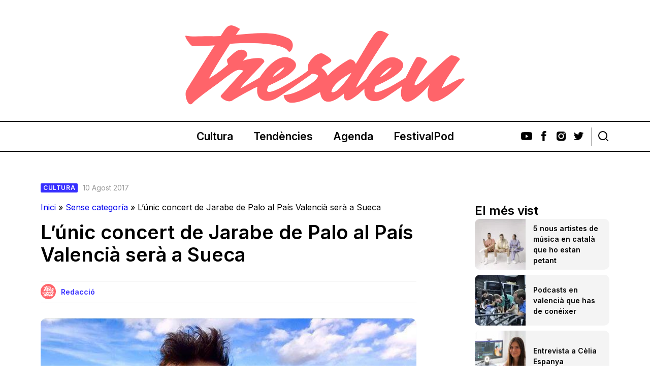

--- FILE ---
content_type: text/html; charset=UTF-8
request_url: https://www.tresdeu.com/2017/08/jarabe-de-palo-sueca/
body_size: 31476
content:
<!DOCTYPE html>
<html lang="ca">
<!--<![endif]-->
<head><meta charset="UTF-8"><script>if(navigator.userAgent.match(/MSIE|Internet Explorer/i)||navigator.userAgent.match(/Trident\/7\..*?rv:11/i)){var href=document.location.href;if(!href.match(/[?&]nowprocket/)){if(href.indexOf("?")==-1){if(href.indexOf("#")==-1){document.location.href=href+"?nowprocket=1"}else{document.location.href=href.replace("#","?nowprocket=1#")}}else{if(href.indexOf("#")==-1){document.location.href=href+"&nowprocket=1"}else{document.location.href=href.replace("#","&nowprocket=1#")}}}}</script><script>(()=>{class RocketLazyLoadScripts{constructor(){this.v="2.0.3",this.userEvents=["keydown","keyup","mousedown","mouseup","mousemove","mouseover","mouseenter","mouseout","mouseleave","touchmove","touchstart","touchend","touchcancel","wheel","click","dblclick","input","visibilitychange"],this.attributeEvents=["onblur","onclick","oncontextmenu","ondblclick","onfocus","onmousedown","onmouseenter","onmouseleave","onmousemove","onmouseout","onmouseover","onmouseup","onmousewheel","onscroll","onsubmit"]}async t(){this.i(),this.o(),/iP(ad|hone)/.test(navigator.userAgent)&&this.h(),this.u(),this.l(this),this.m(),this.k(this),this.p(this),this._(),await Promise.all([this.R(),this.L()]),this.lastBreath=Date.now(),this.S(this),this.P(),this.D(),this.O(),this.M(),await this.C(this.delayedScripts.normal),await this.C(this.delayedScripts.defer),await this.C(this.delayedScripts.async),this.F("domReady"),await this.T(),await this.j(),await this.I(),this.F("windowLoad"),await this.A(),window.dispatchEvent(new Event("rocket-allScriptsLoaded")),this.everythingLoaded=!0,this.lastTouchEnd&&await new Promise((t=>setTimeout(t,500-Date.now()+this.lastTouchEnd))),this.H(),this.F("all"),this.U(),this.W()}i(){this.CSPIssue=sessionStorage.getItem("rocketCSPIssue"),document.addEventListener("securitypolicyviolation",(t=>{this.CSPIssue||"script-src-elem"!==t.violatedDirective||"data"!==t.blockedURI||(this.CSPIssue=!0,sessionStorage.setItem("rocketCSPIssue",!0))}),{isRocket:!0})}o(){window.addEventListener("pageshow",(t=>{this.persisted=t.persisted,this.realWindowLoadedFired=!0}),{isRocket:!0}),window.addEventListener("pagehide",(()=>{this.onFirstUserAction=null}),{isRocket:!0})}h(){let t;function e(e){t=e}window.addEventListener("touchstart",e,{isRocket:!0}),window.addEventListener("touchend",(function i(o){Math.abs(o.changedTouches[0].pageX-t.changedTouches[0].pageX)<10&&Math.abs(o.changedTouches[0].pageY-t.changedTouches[0].pageY)<10&&o.timeStamp-t.timeStamp<200&&(o.target.dispatchEvent(new PointerEvent("click",{target:o.target,bubbles:!0,cancelable:!0,detail:1})),event.preventDefault(),window.removeEventListener("touchstart",e,{isRocket:!0}),window.removeEventListener("touchend",i,{isRocket:!0}))}),{isRocket:!0})}q(t){this.userActionTriggered||("mousemove"!==t.type||this.firstMousemoveIgnored?"keyup"===t.type||"mouseover"===t.type||"mouseout"===t.type||(this.userActionTriggered=!0,this.onFirstUserAction&&this.onFirstUserAction()):this.firstMousemoveIgnored=!0),"click"===t.type&&t.preventDefault(),this.savedUserEvents.length>0&&(t.stopPropagation(),t.stopImmediatePropagation()),"touchstart"===this.lastEvent&&"touchend"===t.type&&(this.lastTouchEnd=Date.now()),"click"===t.type&&(this.lastTouchEnd=0),this.lastEvent=t.type,this.savedUserEvents.push(t)}u(){this.savedUserEvents=[],this.userEventHandler=this.q.bind(this),this.userEvents.forEach((t=>window.addEventListener(t,this.userEventHandler,{passive:!1,isRocket:!0})))}U(){this.userEvents.forEach((t=>window.removeEventListener(t,this.userEventHandler,{passive:!1,isRocket:!0}))),this.savedUserEvents.forEach((t=>{t.target.dispatchEvent(new window[t.constructor.name](t.type,t))}))}m(){this.eventsMutationObserver=new MutationObserver((t=>{const e="return false";for(const i of t){if("attributes"===i.type){const t=i.target.getAttribute(i.attributeName);t&&t!==e&&(i.target.setAttribute("data-rocket-"+i.attributeName,t),i.target["rocket"+i.attributeName]=new Function("event",t),i.target.setAttribute(i.attributeName,e))}"childList"===i.type&&i.addedNodes.forEach((t=>{if(t.nodeType===Node.ELEMENT_NODE)for(const i of t.attributes)this.attributeEvents.includes(i.name)&&i.value&&""!==i.value&&(t.setAttribute("data-rocket-"+i.name,i.value),t["rocket"+i.name]=new Function("event",i.value),t.setAttribute(i.name,e))}))}})),this.eventsMutationObserver.observe(document,{subtree:!0,childList:!0,attributeFilter:this.attributeEvents})}H(){this.eventsMutationObserver.disconnect(),this.attributeEvents.forEach((t=>{document.querySelectorAll("[data-rocket-"+t+"]").forEach((e=>{e.setAttribute(t,e.getAttribute("data-rocket-"+t)),e.removeAttribute("data-rocket-"+t)}))}))}k(t){Object.defineProperty(HTMLElement.prototype,"onclick",{get(){return this.rocketonclick||null},set(e){this.rocketonclick=e,this.setAttribute(t.everythingLoaded?"onclick":"data-rocket-onclick","this.rocketonclick(event)")}})}S(t){function e(e,i){let o=e[i];e[i]=null,Object.defineProperty(e,i,{get:()=>o,set(s){t.everythingLoaded?o=s:e["rocket"+i]=o=s}})}e(document,"onreadystatechange"),e(window,"onload"),e(window,"onpageshow");try{Object.defineProperty(document,"readyState",{get:()=>t.rocketReadyState,set(e){t.rocketReadyState=e},configurable:!0}),document.readyState="loading"}catch(t){console.log("WPRocket DJE readyState conflict, bypassing")}}l(t){this.originalAddEventListener=EventTarget.prototype.addEventListener,this.originalRemoveEventListener=EventTarget.prototype.removeEventListener,this.savedEventListeners=[],EventTarget.prototype.addEventListener=function(e,i,o){o&&o.isRocket||!t.B(e,this)&&!t.userEvents.includes(e)||t.B(e,this)&&!t.userActionTriggered||e.startsWith("rocket-")||t.everythingLoaded?t.originalAddEventListener.call(this,e,i,o):t.savedEventListeners.push({target:this,remove:!1,type:e,func:i,options:o})},EventTarget.prototype.removeEventListener=function(e,i,o){o&&o.isRocket||!t.B(e,this)&&!t.userEvents.includes(e)||t.B(e,this)&&!t.userActionTriggered||e.startsWith("rocket-")||t.everythingLoaded?t.originalRemoveEventListener.call(this,e,i,o):t.savedEventListeners.push({target:this,remove:!0,type:e,func:i,options:o})}}F(t){"all"===t&&(EventTarget.prototype.addEventListener=this.originalAddEventListener,EventTarget.prototype.removeEventListener=this.originalRemoveEventListener),this.savedEventListeners=this.savedEventListeners.filter((e=>{let i=e.type,o=e.target||window;return"domReady"===t&&"DOMContentLoaded"!==i&&"readystatechange"!==i||("windowLoad"===t&&"load"!==i&&"readystatechange"!==i&&"pageshow"!==i||(this.B(i,o)&&(i="rocket-"+i),e.remove?o.removeEventListener(i,e.func,e.options):o.addEventListener(i,e.func,e.options),!1))}))}p(t){let e;function i(e){return t.everythingLoaded?e:e.split(" ").map((t=>"load"===t||t.startsWith("load.")?"rocket-jquery-load":t)).join(" ")}function o(o){function s(e){const s=o.fn[e];o.fn[e]=o.fn.init.prototype[e]=function(){return this[0]===window&&t.userActionTriggered&&("string"==typeof arguments[0]||arguments[0]instanceof String?arguments[0]=i(arguments[0]):"object"==typeof arguments[0]&&Object.keys(arguments[0]).forEach((t=>{const e=arguments[0][t];delete arguments[0][t],arguments[0][i(t)]=e}))),s.apply(this,arguments),this}}if(o&&o.fn&&!t.allJQueries.includes(o)){const e={DOMContentLoaded:[],"rocket-DOMContentLoaded":[]};for(const t in e)document.addEventListener(t,(()=>{e[t].forEach((t=>t()))}),{isRocket:!0});o.fn.ready=o.fn.init.prototype.ready=function(i){function s(){parseInt(o.fn.jquery)>2?setTimeout((()=>i.bind(document)(o))):i.bind(document)(o)}return t.realDomReadyFired?!t.userActionTriggered||t.fauxDomReadyFired?s():e["rocket-DOMContentLoaded"].push(s):e.DOMContentLoaded.push(s),o([])},s("on"),s("one"),s("off"),t.allJQueries.push(o)}e=o}t.allJQueries=[],o(window.jQuery),Object.defineProperty(window,"jQuery",{get:()=>e,set(t){o(t)}})}P(){const t=new Map;document.write=document.writeln=function(e){const i=document.currentScript,o=document.createRange(),s=i.parentElement;let n=t.get(i);void 0===n&&(n=i.nextSibling,t.set(i,n));const c=document.createDocumentFragment();o.setStart(c,0),c.appendChild(o.createContextualFragment(e)),s.insertBefore(c,n)}}async R(){return new Promise((t=>{this.userActionTriggered?t():this.onFirstUserAction=t}))}async L(){return new Promise((t=>{document.addEventListener("DOMContentLoaded",(()=>{this.realDomReadyFired=!0,t()}),{isRocket:!0})}))}async I(){return this.realWindowLoadedFired?Promise.resolve():new Promise((t=>{window.addEventListener("load",t,{isRocket:!0})}))}M(){this.pendingScripts=[];this.scriptsMutationObserver=new MutationObserver((t=>{for(const e of t)e.addedNodes.forEach((t=>{"SCRIPT"!==t.tagName||t.noModule||t.isWPRocket||this.pendingScripts.push({script:t,promise:new Promise((e=>{const i=()=>{const i=this.pendingScripts.findIndex((e=>e.script===t));i>=0&&this.pendingScripts.splice(i,1),e()};t.addEventListener("load",i,{isRocket:!0}),t.addEventListener("error",i,{isRocket:!0}),setTimeout(i,1e3)}))})}))})),this.scriptsMutationObserver.observe(document,{childList:!0,subtree:!0})}async j(){await this.J(),this.pendingScripts.length?(await this.pendingScripts[0].promise,await this.j()):this.scriptsMutationObserver.disconnect()}D(){this.delayedScripts={normal:[],async:[],defer:[]},document.querySelectorAll("script[type$=rocketlazyloadscript]").forEach((t=>{t.hasAttribute("data-rocket-src")?t.hasAttribute("async")&&!1!==t.async?this.delayedScripts.async.push(t):t.hasAttribute("defer")&&!1!==t.defer||"module"===t.getAttribute("data-rocket-type")?this.delayedScripts.defer.push(t):this.delayedScripts.normal.push(t):this.delayedScripts.normal.push(t)}))}async _(){await this.L();let t=[];document.querySelectorAll("script[type$=rocketlazyloadscript][data-rocket-src]").forEach((e=>{let i=e.getAttribute("data-rocket-src");if(i&&!i.startsWith("data:")){i.startsWith("//")&&(i=location.protocol+i);try{const o=new URL(i).origin;o!==location.origin&&t.push({src:o,crossOrigin:e.crossOrigin||"module"===e.getAttribute("data-rocket-type")})}catch(t){}}})),t=[...new Map(t.map((t=>[JSON.stringify(t),t]))).values()],this.N(t,"preconnect")}async $(t){if(await this.G(),!0!==t.noModule||!("noModule"in HTMLScriptElement.prototype))return new Promise((e=>{let i;function o(){(i||t).setAttribute("data-rocket-status","executed"),e()}try{if(navigator.userAgent.includes("Firefox/")||""===navigator.vendor||this.CSPIssue)i=document.createElement("script"),[...t.attributes].forEach((t=>{let e=t.nodeName;"type"!==e&&("data-rocket-type"===e&&(e="type"),"data-rocket-src"===e&&(e="src"),i.setAttribute(e,t.nodeValue))})),t.text&&(i.text=t.text),t.nonce&&(i.nonce=t.nonce),i.hasAttribute("src")?(i.addEventListener("load",o,{isRocket:!0}),i.addEventListener("error",(()=>{i.setAttribute("data-rocket-status","failed-network"),e()}),{isRocket:!0}),setTimeout((()=>{i.isConnected||e()}),1)):(i.text=t.text,o()),i.isWPRocket=!0,t.parentNode.replaceChild(i,t);else{const i=t.getAttribute("data-rocket-type"),s=t.getAttribute("data-rocket-src");i?(t.type=i,t.removeAttribute("data-rocket-type")):t.removeAttribute("type"),t.addEventListener("load",o,{isRocket:!0}),t.addEventListener("error",(i=>{this.CSPIssue&&i.target.src.startsWith("data:")?(console.log("WPRocket: CSP fallback activated"),t.removeAttribute("src"),this.$(t).then(e)):(t.setAttribute("data-rocket-status","failed-network"),e())}),{isRocket:!0}),s?(t.fetchPriority="high",t.removeAttribute("data-rocket-src"),t.src=s):t.src="data:text/javascript;base64,"+window.btoa(unescape(encodeURIComponent(t.text)))}}catch(i){t.setAttribute("data-rocket-status","failed-transform"),e()}}));t.setAttribute("data-rocket-status","skipped")}async C(t){const e=t.shift();return e?(e.isConnected&&await this.$(e),this.C(t)):Promise.resolve()}O(){this.N([...this.delayedScripts.normal,...this.delayedScripts.defer,...this.delayedScripts.async],"preload")}N(t,e){this.trash=this.trash||[];let i=!0;var o=document.createDocumentFragment();t.forEach((t=>{const s=t.getAttribute&&t.getAttribute("data-rocket-src")||t.src;if(s&&!s.startsWith("data:")){const n=document.createElement("link");n.href=s,n.rel=e,"preconnect"!==e&&(n.as="script",n.fetchPriority=i?"high":"low"),t.getAttribute&&"module"===t.getAttribute("data-rocket-type")&&(n.crossOrigin=!0),t.crossOrigin&&(n.crossOrigin=t.crossOrigin),t.integrity&&(n.integrity=t.integrity),t.nonce&&(n.nonce=t.nonce),o.appendChild(n),this.trash.push(n),i=!1}})),document.head.appendChild(o)}W(){this.trash.forEach((t=>t.remove()))}async T(){try{document.readyState="interactive"}catch(t){}this.fauxDomReadyFired=!0;try{await this.G(),document.dispatchEvent(new Event("rocket-readystatechange")),await this.G(),document.rocketonreadystatechange&&document.rocketonreadystatechange(),await this.G(),document.dispatchEvent(new Event("rocket-DOMContentLoaded")),await this.G(),window.dispatchEvent(new Event("rocket-DOMContentLoaded"))}catch(t){console.error(t)}}async A(){try{document.readyState="complete"}catch(t){}try{await this.G(),document.dispatchEvent(new Event("rocket-readystatechange")),await this.G(),document.rocketonreadystatechange&&document.rocketonreadystatechange(),await this.G(),window.dispatchEvent(new Event("rocket-load")),await this.G(),window.rocketonload&&window.rocketonload(),await this.G(),this.allJQueries.forEach((t=>t(window).trigger("rocket-jquery-load"))),await this.G();const t=new Event("rocket-pageshow");t.persisted=this.persisted,window.dispatchEvent(t),await this.G(),window.rocketonpageshow&&window.rocketonpageshow({persisted:this.persisted})}catch(t){console.error(t)}}async G(){Date.now()-this.lastBreath>45&&(await this.J(),this.lastBreath=Date.now())}async J(){return document.hidden?new Promise((t=>setTimeout(t))):new Promise((t=>requestAnimationFrame(t)))}B(t,e){return e===document&&"readystatechange"===t||(e===document&&"DOMContentLoaded"===t||(e===window&&"DOMContentLoaded"===t||(e===window&&"load"===t||e===window&&"pageshow"===t)))}static run(){(new RocketLazyLoadScripts).t()}}RocketLazyLoadScripts.run()})();</script>

	
	<!-- PDCookieConsent -->
    <link data-minify="1" rel="stylesheet" href="https://www.tresdeu.com/wp-content/cache/min/1/pdcc.min.css?ver=1769076761">
<script data-minify="1" charset="utf-8" src="https://www.tresdeu.com/wp-content/cache/min/1/pdcc.min.js?ver=1769076762" data-rocket-defer defer></script>
<script type="rocketlazyloadscript" data-rocket-type="text/javascript">
PDCookieConsent.config({
"brand": {
"dev" : true,
"name": "DATA5",
"url" : "https://data5.es",
"websiteOwner" : ""
},
"showRejectButton": true,
"cookiePolicyLink": "https://www.tresdeu.com/politica-de-cookies/",
"hideModalIn": ["https://www.tresdeu.com/politica-de-cookies/"],
"styles": {
"primaryButton": {
"bgColor" : "#EEEEEE",
"txtColor": "#333333"
},
"secondaryButton": {
"bgColor" : "#EEEEEE",
"txtColor": "#333333"
},
"rejectButton": {
"bgColor": "#EEEEEE",
"txtColor": "#333333"
}
}});
		PDCookieConsent.blockList([{
	        "domain":"www.googletagmanager.com/gtag/js",
            "editable":true,
	        "name":"Google Analytics",
	        "visible":true
	     },{
			"contain":"youtube.",
			"editable":true,
			"name":"YouTube",
			"visible":true
		},{
			"contain":"facebook.",
			"editable":true,
			"name":"Facebook",
			"visible":true
		},{
			"contain":"play.ht",
			"editable":true,
			"name":"Play.ht",
			"visible":true
		}]);
	</script>
	
	
	<meta name="viewport" content="width=device-width, initial-scale=1, maximum-scale=1, user-scalable=0">
	<meta name="robots" content="max-image-preview:large">
	
	<link rel="profile" href="https://gmpg.org/xfn/11">
	<link rel="apple-touch-icon-precomposed" sizes="57x57" href="https://www.tresdeu.com/apple-touch-icon-57x57.png" />
	<link rel="apple-touch-icon-precomposed" sizes="114x114" href="https://www.tresdeu.com/apple-touch-icon-114x114.png" />
	<link rel="apple-touch-icon-precomposed" sizes="72x72" href="https://www.tresdeu.com/apple-touch-icon-72x72.png" />
	<link rel="apple-touch-icon-precomposed" sizes="144x144" href="https://www.tresdeu.com/apple-touch-icon-144x144.png" />
	<link rel="apple-touch-icon-precomposed" sizes="60x60" href="https://www.tresdeu.com/apple-touch-icon-60x60.png" />
	<link rel="apple-touch-icon-precomposed" sizes="120x120" href="https://www.tresdeu.com/apple-touch-icon-120x120.png" />
	<link rel="apple-touch-icon-precomposed" sizes="76x76" href="https://www.tresdeu.com/apple-touch-icon-76x76.png" />
	<link rel="apple-touch-icon-precomposed" sizes="152x152" href="https://www.tresdeu.com/apple-touch-icon-152x152.png" />
	<link rel="icon" type="image/png" href="https://www.tresdeu.com/favicon-196x196.png" sizes="196x196" />
	<link rel="icon" type="image/png" href="https://www.tresdeu.com/favicon-96x96.png" sizes="96x96" />
	<link rel="icon" type="image/png" href="https://www.tresdeu.com/favicon-32x32.png" sizes="32x32" />
	<link rel="icon" type="image/png" href="https://www.tresdeu.com/favicon-16x16.png" sizes="16x16" />
	<link rel="icon" type="image/png" href="https://www.tresdeu.com/favicon-128.png" sizes="128x128" />
	<link rel="pingback" href="https://www.tresdeu.com/xmlrpc.php">
	<link data-minify="1" rel="stylesheet" type="text/css" href="https://www.tresdeu.com/wp-content/cache/background-css/1/www.tresdeu.com/wp-content/cache/min/1/wp-content/themes/tresdeu-2020/css/styles.css?ver=1769076761&wpr_t=1769201335">

	<!--[if lt IE 9]>
	<script src="https://www.tresdeu.com/wp-content/themes/tresdeu-2020/js/html5.js?ver=3.7.0"></script>
	<![endif]-->
	<meta name='robots' content='index, follow, max-image-preview:large, max-snippet:-1, max-video-preview:-1' />

	<!-- This site is optimized with the Yoast SEO plugin v26.8 - https://yoast.com/product/yoast-seo-wordpress/ -->
	<title>L&#039;únic concert de Jarabe de Palo al País Valencià serà a Sueca - Tresdeu.com</title>
	<meta name="description" content="Les festes de Sueca comptaran en el seu cartell amb un dels millors grups del panorama musical espanyol, Jarabe de Palo. El grup, conegut entre d&#039;altres..." />
	<link rel="canonical" href="https://www.tresdeu.com/2017/08/jarabe-de-palo-sueca/" />
	<meta property="og:locale" content="ca_ES" />
	<meta property="og:type" content="article" />
	<meta property="og:title" content="L&#039;únic concert de Jarabe de Palo al País Valencià serà a Sueca - Tresdeu.com" />
	<meta property="og:description" content="Les festes de Sueca comptaran en el seu cartell amb un dels millors grups del panorama musical espanyol, Jarabe de Palo. El grup, conegut entre d&#039;altres..." />
	<meta property="og:url" content="https://www.tresdeu.com/2017/08/jarabe-de-palo-sueca/" />
	<meta property="og:site_name" content="Tresdeu.com" />
	<meta property="article:publisher" content="https://facebook.com/tresdeu" />
	<meta property="article:published_time" content="2017-08-10T10:14:19+00:00" />
	<meta property="article:modified_time" content="2018-05-25T07:41:09+00:00" />
	<meta property="og:image" content="https://www.tresdeu.com/wp-content/uploads/2017/08/jarabe_de_palo.jpg" />
	<meta property="og:image:width" content="640" />
	<meta property="og:image:height" content="480" />
	<meta property="og:image:type" content="image/jpeg" />
	<meta name="author" content="Redacció" />
	<meta name="twitter:card" content="summary_large_image" />
	<meta name="twitter:creator" content="@revistatresdeu" />
	<meta name="twitter:site" content="@revistatresdeu" />
	<meta name="twitter:label1" content="Escrit per" />
	<meta name="twitter:data1" content="Redacció" />
	<meta name="twitter:label2" content="Temps estimat de lectura" />
	<meta name="twitter:data2" content="2 minuts" />
	<script type="application/ld+json" class="yoast-schema-graph">{"@context":"https://schema.org","@graph":[{"@type":"Article","@id":"https://www.tresdeu.com/2017/08/jarabe-de-palo-sueca/#article","isPartOf":{"@id":"https://www.tresdeu.com/2017/08/jarabe-de-palo-sueca/"},"author":{"name":"Redacció","@id":"https://www.tresdeu.com/#/schema/person/496c88861bd1080854cd97f37ef3efe5"},"headline":"L&#8217;únic concert de Jarabe de Palo al País Valencià serà a Sueca","datePublished":"2017-08-10T10:14:19+00:00","dateModified":"2018-05-25T07:41:09+00:00","mainEntityOfPage":{"@id":"https://www.tresdeu.com/2017/08/jarabe-de-palo-sueca/"},"wordCount":443,"commentCount":0,"publisher":{"@id":"https://www.tresdeu.com/#organization"},"image":{"@id":"https://www.tresdeu.com/2017/08/jarabe-de-palo-sueca/#primaryimage"},"thumbnailUrl":"https://www.tresdeu.com/wp-content/uploads/2017/08/jarabe_de_palo.jpg","keywords":["Jarabe de Palo","Santi Bertomeu","Sueca"],"articleSection":["Cultura","Notícies"],"inLanguage":"ca","potentialAction":[{"@type":"CommentAction","name":"Comment","target":["https://www.tresdeu.com/2017/08/jarabe-de-palo-sueca/#respond"]}]},{"@type":"WebPage","@id":"https://www.tresdeu.com/2017/08/jarabe-de-palo-sueca/","url":"https://www.tresdeu.com/2017/08/jarabe-de-palo-sueca/","name":"L'únic concert de Jarabe de Palo al País Valencià serà a Sueca - Tresdeu.com","isPartOf":{"@id":"https://www.tresdeu.com/#website"},"primaryImageOfPage":{"@id":"https://www.tresdeu.com/2017/08/jarabe-de-palo-sueca/#primaryimage"},"image":{"@id":"https://www.tresdeu.com/2017/08/jarabe-de-palo-sueca/#primaryimage"},"thumbnailUrl":"https://www.tresdeu.com/wp-content/uploads/2017/08/jarabe_de_palo.jpg","datePublished":"2017-08-10T10:14:19+00:00","dateModified":"2018-05-25T07:41:09+00:00","description":"Les festes de Sueca comptaran en el seu cartell amb un dels millors grups del panorama musical espanyol, Jarabe de Palo. El grup, conegut entre d'altres...","breadcrumb":{"@id":"https://www.tresdeu.com/2017/08/jarabe-de-palo-sueca/#breadcrumb"},"inLanguage":"ca","potentialAction":[{"@type":"ReadAction","target":["https://www.tresdeu.com/2017/08/jarabe-de-palo-sueca/"]}]},{"@type":"ImageObject","inLanguage":"ca","@id":"https://www.tresdeu.com/2017/08/jarabe-de-palo-sueca/#primaryimage","url":"https://www.tresdeu.com/wp-content/uploads/2017/08/jarabe_de_palo.jpg","contentUrl":"https://www.tresdeu.com/wp-content/uploads/2017/08/jarabe_de_palo.jpg","width":640,"height":480,"caption":"jarabe de palo"},{"@type":"BreadcrumbList","@id":"https://www.tresdeu.com/2017/08/jarabe-de-palo-sueca/#breadcrumb","itemListElement":[{"@type":"ListItem","position":1,"name":"Inici","item":"https://www.tresdeu.com/"},{"@type":"ListItem","position":2,"name":"Sense categoría","item":"https://www.tresdeu.com/category/sense-categoria/"},{"@type":"ListItem","position":3,"name":"L&#8217;únic concert de Jarabe de Palo al País Valencià serà a Sueca"}]},{"@type":"WebSite","@id":"https://www.tresdeu.com/#website","url":"https://www.tresdeu.com/","name":"Tresdeu.com","description":"Digital de cultura i tendències","publisher":{"@id":"https://www.tresdeu.com/#organization"},"potentialAction":[{"@type":"SearchAction","target":{"@type":"EntryPoint","urlTemplate":"https://www.tresdeu.com/?s={search_term_string}"},"query-input":{"@type":"PropertyValueSpecification","valueRequired":true,"valueName":"search_term_string"}}],"inLanguage":"ca"},{"@type":"Organization","@id":"https://www.tresdeu.com/#organization","name":"Tresdeu Coop. V.","url":"https://www.tresdeu.com/","logo":{"@type":"ImageObject","inLanguage":"ca","@id":"https://www.tresdeu.com/#/schema/logo/image/","url":"https://www.tresdeu.com/wp-content/uploads/2015/10/Captura-de-pantalla-2015-10-13-a-las-18.17.58.jpg","contentUrl":"https://www.tresdeu.com/wp-content/uploads/2015/10/Captura-de-pantalla-2015-10-13-a-las-18.17.58.jpg","width":273,"height":184,"caption":"Tresdeu Coop. V."},"image":{"@id":"https://www.tresdeu.com/#/schema/logo/image/"},"sameAs":["https://facebook.com/tresdeu","https://x.com/revistatresdeu","https://instagram.com/tresdeu","https://www.linkedin.com/company/tresdeu/","https://www.youtube.com/user/tresdeu"]},{"@type":"Person","@id":"https://www.tresdeu.com/#/schema/person/496c88861bd1080854cd97f37ef3efe5","name":"Redacció","image":{"@type":"ImageObject","inLanguage":"ca","@id":"https://www.tresdeu.com/#/schema/person/image/","url":"https://secure.gravatar.com/avatar/d8b4a9f47aacd81a5347e7ebcaf2017edc41f33e48ecc855341660c02c701c12?s=96&d=mm&r=g","contentUrl":"https://secure.gravatar.com/avatar/d8b4a9f47aacd81a5347e7ebcaf2017edc41f33e48ecc855341660c02c701c12?s=96&d=mm&r=g","caption":"Redacció"},"sameAs":["http://www.tresdeu.com/author/oscar"],"url":"https://www.tresdeu.com/autor/redaccio/"}]}</script>
	<!-- / Yoast SEO plugin. -->


<link rel='dns-prefetch' href='//fonts.googleapis.com' />
<link rel='dns-prefetch' href='//fonts.gstatic.com' />
<link rel='dns-prefetch' href='//www.gstatic.com' />
<link rel='dns-prefetch' href='//substackapi.com' />
<link rel='dns-prefetch' href='//pdcc.gdpr.es' />
<link rel='dns-prefetch' href='//www.google.com' />
<link rel='dns-prefetch' href='//secure.gravatar.com' />
<link rel='dns-prefetch' href='//www.googletagmanager.com' />
<link rel='dns-prefetch' href='//ssl.google-analytics.com' />
<link rel='dns-prefetch' href='//altaveu.cat' />

<script type="text/javascript" id="wpp-js" src="https://www.tresdeu.com/wp-content/plugins/wordpress-popular-posts/assets/js/wpp.min.js?ver=7.3.6" data-sampling="0" data-sampling-rate="100" data-api-url="https://www.tresdeu.com/wp-json/wordpress-popular-posts" data-post-id="20140" data-token="18a6c4c49f" data-lang="0" data-debug="0"></script>
<link rel="alternate" type="application/rss+xml" title="Tresdeu.com &raquo; L&#8217;únic concert de Jarabe de Palo al País Valencià serà a Sueca Canal dels comentaris" href="https://www.tresdeu.com/2017/08/jarabe-de-palo-sueca/feed/" />
<link rel="alternate" title="oEmbed (JSON)" type="application/json+oembed" href="https://www.tresdeu.com/wp-json/oembed/1.0/embed?url=https%3A%2F%2Fwww.tresdeu.com%2F2017%2F08%2Fjarabe-de-palo-sueca%2F" />
<link rel="alternate" title="oEmbed (XML)" type="text/xml+oembed" href="https://www.tresdeu.com/wp-json/oembed/1.0/embed?url=https%3A%2F%2Fwww.tresdeu.com%2F2017%2F08%2Fjarabe-de-palo-sueca%2F&#038;format=xml" />
<style id='wp-img-auto-sizes-contain-inline-css' type='text/css'>
img:is([sizes=auto i],[sizes^="auto," i]){contain-intrinsic-size:3000px 1500px}
/*# sourceURL=wp-img-auto-sizes-contain-inline-css */
</style>
<style id='wp-emoji-styles-inline-css' type='text/css'>

	img.wp-smiley, img.emoji {
		display: inline !important;
		border: none !important;
		box-shadow: none !important;
		height: 1em !important;
		width: 1em !important;
		margin: 0 0.07em !important;
		vertical-align: -0.1em !important;
		background: none !important;
		padding: 0 !important;
	}
/*# sourceURL=wp-emoji-styles-inline-css */
</style>
<style id='wp-block-library-inline-css' type='text/css'>
:root{--wp-block-synced-color:#7a00df;--wp-block-synced-color--rgb:122,0,223;--wp-bound-block-color:var(--wp-block-synced-color);--wp-editor-canvas-background:#ddd;--wp-admin-theme-color:#007cba;--wp-admin-theme-color--rgb:0,124,186;--wp-admin-theme-color-darker-10:#006ba1;--wp-admin-theme-color-darker-10--rgb:0,107,160.5;--wp-admin-theme-color-darker-20:#005a87;--wp-admin-theme-color-darker-20--rgb:0,90,135;--wp-admin-border-width-focus:2px}@media (min-resolution:192dpi){:root{--wp-admin-border-width-focus:1.5px}}.wp-element-button{cursor:pointer}:root .has-very-light-gray-background-color{background-color:#eee}:root .has-very-dark-gray-background-color{background-color:#313131}:root .has-very-light-gray-color{color:#eee}:root .has-very-dark-gray-color{color:#313131}:root .has-vivid-green-cyan-to-vivid-cyan-blue-gradient-background{background:linear-gradient(135deg,#00d084,#0693e3)}:root .has-purple-crush-gradient-background{background:linear-gradient(135deg,#34e2e4,#4721fb 50%,#ab1dfe)}:root .has-hazy-dawn-gradient-background{background:linear-gradient(135deg,#faaca8,#dad0ec)}:root .has-subdued-olive-gradient-background{background:linear-gradient(135deg,#fafae1,#67a671)}:root .has-atomic-cream-gradient-background{background:linear-gradient(135deg,#fdd79a,#004a59)}:root .has-nightshade-gradient-background{background:linear-gradient(135deg,#330968,#31cdcf)}:root .has-midnight-gradient-background{background:linear-gradient(135deg,#020381,#2874fc)}:root{--wp--preset--font-size--normal:16px;--wp--preset--font-size--huge:42px}.has-regular-font-size{font-size:1em}.has-larger-font-size{font-size:2.625em}.has-normal-font-size{font-size:var(--wp--preset--font-size--normal)}.has-huge-font-size{font-size:var(--wp--preset--font-size--huge)}.has-text-align-center{text-align:center}.has-text-align-left{text-align:left}.has-text-align-right{text-align:right}.has-fit-text{white-space:nowrap!important}#end-resizable-editor-section{display:none}.aligncenter{clear:both}.items-justified-left{justify-content:flex-start}.items-justified-center{justify-content:center}.items-justified-right{justify-content:flex-end}.items-justified-space-between{justify-content:space-between}.screen-reader-text{border:0;clip-path:inset(50%);height:1px;margin:-1px;overflow:hidden;padding:0;position:absolute;width:1px;word-wrap:normal!important}.screen-reader-text:focus{background-color:#ddd;clip-path:none;color:#444;display:block;font-size:1em;height:auto;left:5px;line-height:normal;padding:15px 23px 14px;text-decoration:none;top:5px;width:auto;z-index:100000}html :where(.has-border-color){border-style:solid}html :where([style*=border-top-color]){border-top-style:solid}html :where([style*=border-right-color]){border-right-style:solid}html :where([style*=border-bottom-color]){border-bottom-style:solid}html :where([style*=border-left-color]){border-left-style:solid}html :where([style*=border-width]){border-style:solid}html :where([style*=border-top-width]){border-top-style:solid}html :where([style*=border-right-width]){border-right-style:solid}html :where([style*=border-bottom-width]){border-bottom-style:solid}html :where([style*=border-left-width]){border-left-style:solid}html :where(img[class*=wp-image-]){height:auto;max-width:100%}:where(figure){margin:0 0 1em}html :where(.is-position-sticky){--wp-admin--admin-bar--position-offset:var(--wp-admin--admin-bar--height,0px)}@media screen and (max-width:600px){html :where(.is-position-sticky){--wp-admin--admin-bar--position-offset:0px}}
/*wp_block_styles_on_demand_placeholder:6973d0a759e4a*/
/*# sourceURL=wp-block-library-inline-css */
</style>
<style id='classic-theme-styles-inline-css' type='text/css'>
/*! This file is auto-generated */
.wp-block-button__link{color:#fff;background-color:#32373c;border-radius:9999px;box-shadow:none;text-decoration:none;padding:calc(.667em + 2px) calc(1.333em + 2px);font-size:1.125em}.wp-block-file__button{background:#32373c;color:#fff;text-decoration:none}
/*# sourceURL=/wp-includes/css/classic-themes.min.css */
</style>
<link data-minify="1" rel='stylesheet' id='wordpress-popular-posts-css-css' href='https://www.tresdeu.com/wp-content/cache/min/1/wp-content/plugins/wordpress-popular-posts/assets/css/wpp.css?ver=1769076761' type='text/css' media='all' />
<style id='rocket-lazyload-inline-css' type='text/css'>
.rll-youtube-player{position:relative;padding-bottom:56.23%;height:0;overflow:hidden;max-width:100%;}.rll-youtube-player:focus-within{outline: 2px solid currentColor;outline-offset: 5px;}.rll-youtube-player iframe{position:absolute;top:0;left:0;width:100%;height:100%;z-index:100;background:0 0}.rll-youtube-player img{bottom:0;display:block;left:0;margin:auto;max-width:100%;width:100%;position:absolute;right:0;top:0;border:none;height:auto;-webkit-transition:.4s all;-moz-transition:.4s all;transition:.4s all}.rll-youtube-player img:hover{-webkit-filter:brightness(75%)}.rll-youtube-player .play{height:100%;width:100%;left:0;top:0;position:absolute;background:var(--wpr-bg-66851010-af4f-4329-8956-ea0b52b2496b) no-repeat center;background-color: transparent !important;cursor:pointer;border:none;}
/*# sourceURL=rocket-lazyload-inline-css */
</style>
<link rel="https://api.w.org/" href="https://www.tresdeu.com/wp-json/" /><link rel="alternate" title="JSON" type="application/json" href="https://www.tresdeu.com/wp-json/wp/v2/posts/20140" /><link rel="EditURI" type="application/rsd+xml" title="RSD" href="https://www.tresdeu.com/xmlrpc.php?rsd" />
<meta name="generator" content="WordPress 6.9" />
<link rel='shortlink' href='https://www.tresdeu.com/?p=20140' />

<!-- This site is using AdRotate v5.17.2 to display their advertisements - https://ajdg.solutions/ -->
<!-- AdRotate CSS -->
<style type="text/css" media="screen">
	.g { margin:0px; padding:0px; overflow:hidden; line-height:1; zoom:1; }
	.g img { height:auto; }
	.g-col { position:relative; float:left; }
	.g-col:first-child { margin-left: 0; }
	.g-col:last-child { margin-right: 0; }
	@media only screen and (max-width: 480px) {
		.g-col, .g-dyn, .g-single { width:100%; margin-left:0; margin-right:0; }
	}
</style>
<!-- /AdRotate CSS -->

<meta name="generator" content="Site Kit by Google 1.170.0" />            <style id="wpp-loading-animation-styles">@-webkit-keyframes bgslide{from{background-position-x:0}to{background-position-x:-200%}}@keyframes bgslide{from{background-position-x:0}to{background-position-x:-200%}}.wpp-widget-block-placeholder,.wpp-shortcode-placeholder{margin:0 auto;width:60px;height:3px;background:#dd3737;background:linear-gradient(90deg,#dd3737 0%,#571313 10%,#dd3737 100%);background-size:200% auto;border-radius:3px;-webkit-animation:bgslide 1s infinite linear;animation:bgslide 1s infinite linear}</style>
            
<!-- Google Tag Manager snippet added by Site Kit -->
<script type="rocketlazyloadscript" data-rocket-type="text/javascript">
/* <![CDATA[ */

			( function( w, d, s, l, i ) {
				w[l] = w[l] || [];
				w[l].push( {'gtm.start': new Date().getTime(), event: 'gtm.js'} );
				var f = d.getElementsByTagName( s )[0],
					j = d.createElement( s ), dl = l != 'dataLayer' ? '&l=' + l : '';
				j.async = true;
				j.src = 'https://www.googletagmanager.com/gtm.js?id=' + i + dl;
				f.parentNode.insertBefore( j, f );
			} )( window, document, 'script', 'dataLayer', 'GTM-NG3LMJV' );
			
/* ]]> */
</script>

<!-- End Google Tag Manager snippet added by Site Kit -->
<noscript><style id="rocket-lazyload-nojs-css">.rll-youtube-player, [data-lazy-src]{display:none !important;}</style></noscript>	
	<!-- Analytics -->

	<script type="rocketlazyloadscript" data-rocket-type="text/javascript">
	
	  var _gaq = _gaq || [];
	  _gaq.push(['_setAccount', 'UA-38332056-1']);
	  _gaq.push(['_trackPageview']);
	
	  (function() {
	    var ga = document.createElement('script'); ga.type = 'text/javascript'; ga.async = true;
	    ga.src = ('https:' == document.location.protocol ? 'https://ssl' : 'http://www') + '.google-analytics.com/ga.js';
	    var s = document.getElementsByTagName('script')[0]; s.parentNode.insertBefore(ga, s);
	  })();
	
	</script>
	
	<!-- Fin de Analytics -->
	<!-- Google tag (gtag.js) -->
<script type="rocketlazyloadscript" async data-rocket-src="https://www.googletagmanager.com/gtag/js?id=G-YJRNH9G269"></script>
<script type="rocketlazyloadscript">
  window.dataLayer = window.dataLayer || [];
  function gtag(){dataLayer.push(arguments);}
  gtag('js', new Date());

  gtag('config', 'G-YJRNH9G269');
</script>
    
    
<style id="wpr-lazyload-bg-container"></style><style id="wpr-lazyload-bg-exclusion"></style>
<noscript>
<style id="wpr-lazyload-bg-nostyle">.form select,.woocommerce select{--wpr-bg-87d2a9e3-266f-4c0c-bbe7-75089381f096: url('https://www.tresdeu.com/wp-content/themes/tresdeu-2020/images/chevron-down.svg');}.select2-container .select2-selection__arrow{--wpr-bg-8884a0f9-9d27-46c9-90b8-b3ed0845c992: url('https://www.tresdeu.com/wp-content/themes/tresdeu-2020/images/chevron-down.svg');}.rll-youtube-player .play{--wpr-bg-66851010-af4f-4329-8956-ea0b52b2496b: url('https://www.tresdeu.com/wp-content/plugins/wp-rocket/assets/img/youtube.png');}</style>
</noscript>
<script type="application/javascript">const rocket_pairs = [{"selector":".form select,.woocommerce select","style":".form select,.woocommerce select{--wpr-bg-87d2a9e3-266f-4c0c-bbe7-75089381f096: url('https:\/\/www.tresdeu.com\/wp-content\/themes\/tresdeu-2020\/images\/chevron-down.svg');}","hash":"87d2a9e3-266f-4c0c-bbe7-75089381f096","url":"https:\/\/www.tresdeu.com\/wp-content\/themes\/tresdeu-2020\/images\/chevron-down.svg"},{"selector":".select2-container .select2-selection__arrow","style":".select2-container .select2-selection__arrow{--wpr-bg-8884a0f9-9d27-46c9-90b8-b3ed0845c992: url('https:\/\/www.tresdeu.com\/wp-content\/themes\/tresdeu-2020\/images\/chevron-down.svg');}","hash":"8884a0f9-9d27-46c9-90b8-b3ed0845c992","url":"https:\/\/www.tresdeu.com\/wp-content\/themes\/tresdeu-2020\/images\/chevron-down.svg"},{"selector":".rll-youtube-player .play","style":".rll-youtube-player .play{--wpr-bg-66851010-af4f-4329-8956-ea0b52b2496b: url('https:\/\/www.tresdeu.com\/wp-content\/plugins\/wp-rocket\/assets\/img\/youtube.png');}","hash":"66851010-af4f-4329-8956-ea0b52b2496b","url":"https:\/\/www.tresdeu.com\/wp-content\/plugins\/wp-rocket\/assets\/img\/youtube.png"}]; const rocket_excluded_pairs = [];</script><meta name="generator" content="WP Rocket 3.18.3" data-wpr-features="wpr_lazyload_css_bg_img wpr_delay_js wpr_defer_js wpr_minify_js wpr_lazyload_iframes wpr_image_dimensions wpr_minify_css wpr_preload_links wpr_host_fonts_locally wpr_desktop wpr_dns_prefetch" /></head>

<body class="wp-singular post-template-default single single-post postid-20140 single-format-standard wp-theme-tresdeu-2020">
		<!-- Google Tag Manager (noscript) snippet added by Site Kit -->
		<noscript>
			<iframe src="https://www.googletagmanager.com/ns.html?id=GTM-NG3LMJV" height="0" width="0" style="display:none;visibility:hidden"></iframe>
		</noscript>
		<!-- End Google Tag Manager (noscript) snippet added by Site Kit -->
			<div data-rocket-location-hash="9b838354b2a0f0ecb87e79ddf4a02738" class="images-top">
        <div data-rocket-location-hash="6005da2017e5fd3302f88d75d9af55c2" class="container">
	        <div data-rocket-location-hash="377238638d0f0c00c0c783dc8986e2bd" class="images-top-desktop">
            	<!-- Error, Advert is not available at this time due to schedule/geolocation restrictions! -->	        </div>
	        <div data-rocket-location-hash="47ec1247feaf06c7e0eab85f0bf167bb" class="images-top-mobile">
            	<!-- Error, Advert is not available at this time due to schedule/geolocation restrictions! --><!-- Error, Advert is not available at this time due to schedule/geolocation restrictions! -->	        </div>
        </div>
    </div>
    <header data-rocket-location-hash="1c4056fc7dc80a335102484778380d7d" class="header">
        <div data-rocket-location-hash="73b2b4010028f5ae2e0e656c25e6ce57" class="logo">
            <div data-rocket-location-hash="ca23f7c07336b7cf8c7766d2ffffc9d9" class="container">
                <a href="/" title="Digital de cultura i tendències">
                    <img width="550" height="156" src="https://www.tresdeu.com/wp-content/themes/tresdeu-2020/images/logo.svg" alt="Tresdeu.com">
                </a>
            </div>
        </div>
        <div class="nav">
            <div class="container nav__logo">
                <a href="/" title="Digital de cultura i tendències">
                    <img width="550" height="156" src="https://www.tresdeu.com/wp-content/themes/tresdeu-2020/images/logo.svg" alt="Tresdeu.com">
                </a>
            </div>
            <div class="primary-nav">
                <a href="#" class="primary-nav__mobile-close">
                    <img width="32" height="32" src="https://www.tresdeu.com/wp-content/themes/tresdeu-2020/images/icon-close.svg">
                </a>
                <div class="primary-nav__mobile-logo">
                    <svg width="211" height="63" viewBox="0 0 211 63" fill="none" xmlns="http://www.w3.org/2000/svg">
                        <path fill-rule="evenodd" clip-rule="evenodd" d="M206.024 42.5676C203.348 43.4942 196.347 48.3445 192.603 49.7838C195.505 43.2182 199.773 37.0272 203.497 30.9545C204.583 29.1998 205.594 28.1351 206.249 27.1098C207.185 25.6311 200.821 23.0285 199.342 23.9354C195.991 26.0057 185.079 37.3624 181.672 40.7734C179.557 42.883 168.101 53.6286 174.128 42.331C176.094 38.6243 179.369 32.8079 181.822 29.042C182.664 27.7407 175.289 23.4031 173.548 25.7296C172.462 27.169 167.334 38.0131 165.668 41.286C158.124 46.3926 141.371 56.9606 142.157 51.164C142.457 48.9754 143.299 47.7727 143.299 47.7727C143.299 47.7727 174.933 34.3852 159.715 26.2423C149.776 20.9188 138.095 38.2299 136.13 42.5281C135.007 43.4351 129.504 48.522 128.493 49.3106C129.616 44.1843 152.658 6.86091 153.089 7.11723C144.591 1.8332 143.786 4.1006 138.451 12.4604C137.478 13.9983 128.231 30.5208 128.231 30.5208C128.231 30.5208 126.434 25.1579 122.129 27.6027C118.553 29.6138 115.221 32.2164 112.077 34.9175C110.224 36.5146 107.098 39.8467 107.098 39.8467C107.098 39.8467 105.656 35.8245 102.362 33.774C102.549 33.4585 102.774 33.1628 103.036 32.8867C106.48 29.2786 115.895 29.3969 103.635 22.5356C103.373 22.3778 103.092 22.2792 102.811 22.2201C98.8428 21.254 93.4706 27.721 92.4411 30.9545C91.917 32.6107 92.1416 35.9428 92.1416 35.9428C92.1416 35.9428 91.056 36.8103 88.3979 38.8017C85.7586 40.7931 60.5637 58.1042 61.5183 51.0457C61.8178 48.8572 62.6601 47.6544 62.6601 47.6544C62.6601 47.6544 94.2943 34.2669 79.0762 26.124C69.1367 20.8005 58.1115 37.6581 55.9964 41.2466C55.9964 41.2466 42.2945 49.6852 41.3211 49.9416C42.0511 48.7388 43.5673 46.708 45.6264 44.3618H45.7761C51.2419 38.0525 59.4593 29.4561 59.3844 28.5491C59.01 23.3242 45.8697 27.0309 43.1368 28.0168C44.0727 26.7943 45.2333 25.5719 46.3564 24.3692C46.9554 23.7186 46.1505 20.7808 45.2707 20.2484C40.0483 17.1529 36.8474 21.668 31.7747 26.4789C30.6329 27.5633 32.1865 30.8954 32.1865 30.8954C27.6192 35.0753 25.2607 37.1652 17.7359 42.2127C20.5624 36.2977 27.8813 23.9157 33.6091 14.6095C36.2859 14.3532 39 14.156 41.7329 14.0772C57.9618 13.6237 74.2094 15.1419 77.3541 20.347C79.0574 23.1665 84.1489 13.8406 77.4102 10.1733C66.2728 4.12031 52.6832 6.34828 40.9093 7.25524C39.9547 7.33411 38.9813 7.41298 38.0267 7.49184C39.8798 4.59351 41.0965 2.77959 41.1901 2.83874C34.3391 -1.42003 32.486 -0.769389 29.229 4.00201C28.8921 4.57379 27.9187 6.17083 26.5336 8.45795C23.913 8.61569 21.3111 8.67483 18.7093 8.57625C12.944 8.3988 5.11969 9.24661 0.477525 8.12277C-1.63766 7.61014 3.84684 16.4037 5.75612 16.4037C7.01025 16.4037 12.6819 16.4826 19.4954 16.0291C20.3378 15.97 21.1988 15.8911 22.0786 15.8122C14.0484 29.0026 2.10603 48.7191 0.683428 51.6963C-1.01995 55.2847 2.06859 64.9656 5.10097 61.8898C10.417 56.4677 22.4529 47.7727 25.8223 44.9927C39.9734 33.3205 39.4867 35.0359 43.7358 35.7851C40.7783 39.1369 31.157 50.3556 26.702 55.5608C25.5041 56.9606 32.2052 61.8306 35.3687 59.4646C37.6523 57.769 52.6458 48.936 54.1807 48.6797C52.3088 60.6476 62.0237 61.18 67.5643 58.2619C72.2065 55.8171 95.305 38.3285 95.305 38.3285C95.305 38.3285 100.883 38.4271 99.5728 40.8522C97.7946 44.1252 94.7996 45.9194 91.8796 47.9502C86.2266 51.8738 80.6485 54.5355 73.8912 55.265C74.6773 55.1862 73.9286 55.5016 73.8912 55.265C75.6507 68.5145 95.6045 56.2311 101.276 52.8202C102.998 65.7937 113.518 59.5435 119.19 53.9834C118.666 65.8134 129.429 55.3636 134.689 50.0993C133.697 60.5688 142.681 61.318 148.222 58.4197C150.45 57.2564 156.87 52.6624 162.972 48.1671C162.935 48.2854 162.897 48.3839 162.86 48.4825C160.164 59.2083 165.406 62.5207 170.628 59.2281C174.877 56.5466 179.688 52.0315 184.199 46.018C182.308 48.5417 180.268 58.7351 185.603 60.1547C191.742 61.7715 204.808 49.9021 209.768 43.1394C210.91 41.562 207.821 41.9366 206.024 42.5676ZM154.998 33.3205C154.979 34.8584 149.345 39.8467 146.425 40.9114C147.267 38.5651 152.845 33.6163 154.998 33.3205ZM74.3404 33.2022C74.3217 34.7401 68.6874 39.7284 65.7674 40.7931C66.6097 38.4271 72.1878 33.498 74.3404 33.2022ZM109.793 52.3864C111.44 45.7617 119.602 40.7931 124.974 37.4018C123.869 39.9058 112.919 56.2903 109.793 52.3864Z" fill="white"/>
                    </svg>
                </div>
                <div class="primary-nav__mobile-social">
                    <ul class="social-nav">
                        <li>
                            <a href="https://www.youtube.com/user/tresdeu" target="_blank" rel="nofollow">
                                <svg width="24" height="24" viewBox="0 0 24 24" fill="none" xmlns="http://www.w3.org/2000/svg">
                                    <path fill-rule="evenodd" clip-rule="evenodd" d="M20.5951 4.47208C21.5417 4.73184 22.2873 5.49721 22.5402 6.46917C23 8.23074 23 11.9063 23 11.9063C23 11.9063 23 15.5816 22.5402 17.3433C22.2873 18.3153 21.5417 19.0807 20.5951 19.3405C18.8796 19.8125 12 19.8125 12 19.8125C12 19.8125 5.12038 19.8125 3.40475 19.3405C2.45812 19.0807 1.71262 18.3153 1.45962 17.3433C1 15.5816 1 11.9063 1 11.9063C1 11.9063 1 8.23074 1.45962 6.46917C1.71262 5.49721 2.45812 4.73184 3.40475 4.47208C5.12038 4 12 4 12 4C12 4 18.8796 4 20.5951 4.47208ZM9.9375 8.8125V15.6875L15.4375 12.2501L9.9375 8.8125Z" fill="black" class="fill"/>
                                </svg>
                            </a>
                        </li>
                        <li>
                            <a href="https://www.facebook.com/tresdeu" target="_blank" rel="nofollow">
                                <svg width="24" height="24" viewBox="0 0 24 24" fill="none" xmlns="http://www.w3.org/2000/svg">
                                    <path fill-rule="evenodd" clip-rule="evenodd" d="M13.3836 22V11.9988H16.2236L16.6 8.55237H13.3836L13.3884 6.82738C13.3884 5.92849 13.4763 5.44685 14.8044 5.44685H16.5799V2H13.7394C10.3276 2 9.12672 3.6719 9.12672 6.48352V8.55276H7V11.9992H9.12672V22H13.3836Z" fill="black" class="fill"/>
                                </svg>
                            </a>
                        </li>
                        <li>
                            <a href="https://www.instagram.com/tresdeu" target="_blank" rel="nofollow">
                                <svg width="24" height="24" viewBox="0 0 24 24" fill="none" xmlns="http://www.w3.org/2000/svg">
                                    <path fill-rule="evenodd" clip-rule="evenodd" d="M11.6342 3.00264C11.4122 3.00254 11.2065 3.00245 11.0152 3.00274V3C8.96912 3.00229 8.57664 3.01601 7.56387 3.06175C6.49346 3.11093 5.91229 3.28933 5.52529 3.44029C5.01296 3.63973 4.64701 3.8776 4.26276 4.26185C3.87851 4.64609 3.64019 5.01205 3.4412 5.52438C3.29093 5.91137 3.11207 6.49232 3.06313 7.56273C3.01052 8.72005 3 9.06587 3 11.9976C3 14.9293 3.01052 15.277 3.06313 16.4343C3.11184 17.5047 3.29093 18.0857 3.4412 18.4722C3.64064 18.9848 3.87851 19.3498 4.26276 19.734C4.64701 20.1183 5.01296 20.3562 5.52529 20.5551C5.91251 20.7054 6.49346 20.8843 7.56387 20.9337C8.72119 20.9863 9.06862 20.9977 12.0001 20.9977C14.9314 20.9977 15.279 20.9863 16.4364 20.9337C17.5068 20.8847 18.0882 20.7063 18.4747 20.5554C18.9873 20.3564 19.3521 20.1185 19.7363 19.7343C20.1206 19.3502 20.3589 18.9854 20.5579 18.4731C20.7082 18.0866 20.887 17.5056 20.936 16.4352C20.9886 15.2779 21 14.9302 21 12.0003C21 9.07045 20.9886 8.72279 20.936 7.56547C20.8872 6.49506 20.7082 5.91412 20.5579 5.52758C20.3584 5.01525 20.1206 4.6493 19.7363 4.26505C19.3523 3.8808 18.987 3.64293 18.4747 3.44394C18.0877 3.29368 17.5068 3.11482 16.4364 3.06587C15.2788 3.01327 14.9314 3.00274 12.0001 3.00274L11.6342 3.00264ZM16.5434 6.14261C16.5434 5.41506 17.1335 4.82564 17.8609 4.82564V4.82519C18.5882 4.82519 19.1783 5.41528 19.1783 6.14261C19.1783 6.86994 18.5882 7.46004 17.8609 7.46004C17.1335 7.46004 16.5434 6.86994 16.5434 6.14261ZM12.0006 6.365C8.8871 6.36512 6.36285 8.88945 6.36285 12.0029C6.36285 15.1165 8.88722 17.6397 12.0008 17.6397C15.1143 17.6397 17.6378 15.1165 17.6378 12.0029C17.6378 8.88938 15.1141 6.365 12.0006 6.365ZM15.6601 12.0029C15.6601 9.9817 14.0216 8.34338 12.0006 8.34338C9.97942 8.34338 8.3411 9.9817 8.3411 12.0029C8.3411 14.0239 9.97942 15.6624 12.0006 15.6624C14.0216 15.6624 15.6601 14.0239 15.6601 12.0029Z" fill="black" class="fill"/>
                                </svg>
                            </a>
                        </li>
                        <li>
                            <a href="https://twitter.com/revistatresdeu" target="_blank" rel="nofollow">
                                <svg width="24" height="24" viewBox="0 0 24 24" fill="none" xmlns="http://www.w3.org/2000/svg">
                                    <path fill-rule="evenodd" clip-rule="evenodd" d="M12.2256 8.21191L12.2668 8.89675L11.5803 8.81289C9.08175 8.49144 6.89891 7.40129 5.04555 5.5704L4.13947 4.66195L3.90608 5.33281C3.41186 6.82827 3.72761 8.40758 4.75725 9.46978C5.3064 10.0568 5.18284 10.1406 4.23557 9.79123C3.90608 9.67942 3.61778 9.59556 3.59033 9.63749C3.49423 9.73533 3.82371 11.0072 4.08456 11.5103C4.4415 12.2091 5.16911 12.894 5.96537 13.2993L6.63806 13.6207L5.84181 13.6347C5.07301 13.6347 5.04555 13.6487 5.12792 13.9422C5.4025 14.8506 6.48705 15.815 7.69516 16.2343L8.54633 16.5278L7.80499 16.975C6.70671 17.6179 5.41622 17.9813 4.12574 18.0093C3.50796 18.0232 3 18.0791 3 18.1211C3 18.2608 4.67488 19.0435 5.64961 19.351C8.57379 20.2594 12.0471 19.8681 14.6555 18.3167C16.5089 17.2126 18.3622 15.0183 19.2271 12.894C19.6939 11.7619 20.1607 9.6934 20.1607 8.70108C20.1607 8.05818 20.2019 7.97432 20.9707 7.20562C21.4237 6.75838 21.8493 6.26922 21.9317 6.12945C22.069 5.8639 22.0552 5.8639 21.3551 6.1015C20.1881 6.52079 20.0234 6.46488 20.6 5.83595C21.0256 5.38871 21.5335 4.57809 21.5335 4.34049C21.5335 4.29856 21.3276 4.36845 21.0942 4.49423C20.8471 4.63399 20.298 4.84364 19.8861 4.96942L19.1448 5.20702L18.4721 4.7458C18.1014 4.49423 17.5797 4.21471 17.3051 4.13085C16.605 3.93518 15.5342 3.96313 14.9026 4.18675C13.1866 4.81569 12.102 6.43693 12.2256 8.21191Z" fill="black" class="fill"/>
                                </svg>
                            </a>
                        </li>
                    </ul>
                </div>
			      <ul>
			        			          <li>
			            <a href="https://www.tresdeu.com/category/cultura/">
			            	<span>Cultura</span>
			            </a>
			            			            <div class="subnav">
				            <ul>
				              				                <li>
				                  <a href="https://www.tresdeu.com/category/cultura/discos/" title="Discos">Discos</a>
				                </li>
				              				                <li>
				                  <a href="https://www.tresdeu.com/category/cultura/videoclips/" title="Videoclips">Videoclips</a>
				                </li>
				              				                <li>
				                  <a href="https://www.tresdeu.com/category/cultura/cinema-i-televisio/" title="Cinema i Televisió">Cinema i Televisió</a>
				                </li>
				              				                <li>
				                  <a href="https://www.tresdeu.com/category/cultura/festivals/" title="Festivals">Festivals</a>
				                </li>
				              				                <li>
				                  <a href="https://www.tresdeu.com/category/cultura/teatre/" title="Teatre">Teatre</a>
				                </li>
				              				            </ul>
			            </div>
			            			          </li>
			        			          <li>
			            <a href="https://www.tresdeu.com/category/tendencies/">
			            	<span>Tendències</span>
			            </a>
			            			            <div class="subnav">
				            <ul>
				              				                <li>
				                  <a href="https://www.tresdeu.com/category/tendencies/internet/" title="Internet">Internet</a>
				                </li>
				              				                <li>
				                  <a href="https://www.tresdeu.com/category/tendencies/opinio/" title="Opinió">Opinió</a>
				                </li>
				              				                <li>
				                  <a href="https://www.tresdeu.com/category/tendencies/llibres/" title="Llibres">Llibres</a>
				                </li>
				              				                <li>
				                  <a href="https://www.tresdeu.com/category/tendencies/llista/" title="La Llista">La Llista</a>
				                </li>
				              				                <li>
				                  <a href="https://www.tresdeu.com/category/tendencies/llocs/" title="Llocs">Llocs</a>
				                </li>
				              				            </ul>
			            </div>
			            			          </li>
			        			          <li>
			            <a href="https://www.tresdeu.com/agenda/">
			            	<span>Agenda</span>
			            </a>
			            			          </li>
			        			          <li>
			            <a href="https://www.tresdeu.com/festivalpod/">
			            	<span>FestivalPod</span>
			            </a>
			            			          </li>
			        			     </ul>
            </div>
            <div class="secondary-nav">
                <div data-rocket-location-hash="f117ee89930d3a249ddbfc02370ddefa" class="container">
                    <ul class="social-nav">
                        <li>
                            <a href="https://www.youtube.com/user/tresdeu" target="_blank" rel="nofollow">
                                <svg width="24" height="24" viewBox="0 0 24 24" fill="none" xmlns="http://www.w3.org/2000/svg">
                                    <path fill-rule="evenodd" clip-rule="evenodd" d="M20.5951 4.47208C21.5417 4.73184 22.2873 5.49721 22.5402 6.46917C23 8.23074 23 11.9063 23 11.9063C23 11.9063 23 15.5816 22.5402 17.3433C22.2873 18.3153 21.5417 19.0807 20.5951 19.3405C18.8796 19.8125 12 19.8125 12 19.8125C12 19.8125 5.12038 19.8125 3.40475 19.3405C2.45812 19.0807 1.71262 18.3153 1.45962 17.3433C1 15.5816 1 11.9063 1 11.9063C1 11.9063 1 8.23074 1.45962 6.46917C1.71262 5.49721 2.45812 4.73184 3.40475 4.47208C5.12038 4 12 4 12 4C12 4 18.8796 4 20.5951 4.47208ZM9.9375 8.8125V15.6875L15.4375 12.2501L9.9375 8.8125Z" fill="black" class="fill"/>
                                </svg>
                            </a>
                        </li>
                        <li>
                            <a href="https://www.facebook.com/tresdeu" target="_blank" rel="nofollow">
                                <svg width="24" height="24" viewBox="0 0 24 24" fill="none" xmlns="http://www.w3.org/2000/svg">
                                    <path fill-rule="evenodd" clip-rule="evenodd" d="M13.3836 22V11.9988H16.2236L16.6 8.55237H13.3836L13.3884 6.82738C13.3884 5.92849 13.4763 5.44685 14.8044 5.44685H16.5799V2H13.7394C10.3276 2 9.12672 3.6719 9.12672 6.48352V8.55276H7V11.9992H9.12672V22H13.3836Z" fill="black" class="fill"/>
                                </svg>
                            </a>
                        </li>
                        <li>
                            <a href="https://www.instagram.com/tresdeu" target="_blank" rel="nofollow">
                                <svg width="24" height="24" viewBox="0 0 24 24" fill="none" xmlns="http://www.w3.org/2000/svg">
                                    <path fill-rule="evenodd" clip-rule="evenodd" d="M11.6342 3.00264C11.4122 3.00254 11.2065 3.00245 11.0152 3.00274V3C8.96912 3.00229 8.57664 3.01601 7.56387 3.06175C6.49346 3.11093 5.91229 3.28933 5.52529 3.44029C5.01296 3.63973 4.64701 3.8776 4.26276 4.26185C3.87851 4.64609 3.64019 5.01205 3.4412 5.52438C3.29093 5.91137 3.11207 6.49232 3.06313 7.56273C3.01052 8.72005 3 9.06587 3 11.9976C3 14.9293 3.01052 15.277 3.06313 16.4343C3.11184 17.5047 3.29093 18.0857 3.4412 18.4722C3.64064 18.9848 3.87851 19.3498 4.26276 19.734C4.64701 20.1183 5.01296 20.3562 5.52529 20.5551C5.91251 20.7054 6.49346 20.8843 7.56387 20.9337C8.72119 20.9863 9.06862 20.9977 12.0001 20.9977C14.9314 20.9977 15.279 20.9863 16.4364 20.9337C17.5068 20.8847 18.0882 20.7063 18.4747 20.5554C18.9873 20.3564 19.3521 20.1185 19.7363 19.7343C20.1206 19.3502 20.3589 18.9854 20.5579 18.4731C20.7082 18.0866 20.887 17.5056 20.936 16.4352C20.9886 15.2779 21 14.9302 21 12.0003C21 9.07045 20.9886 8.72279 20.936 7.56547C20.8872 6.49506 20.7082 5.91412 20.5579 5.52758C20.3584 5.01525 20.1206 4.6493 19.7363 4.26505C19.3523 3.8808 18.987 3.64293 18.4747 3.44394C18.0877 3.29368 17.5068 3.11482 16.4364 3.06587C15.2788 3.01327 14.9314 3.00274 12.0001 3.00274L11.6342 3.00264ZM16.5434 6.14261C16.5434 5.41506 17.1335 4.82564 17.8609 4.82564V4.82519C18.5882 4.82519 19.1783 5.41528 19.1783 6.14261C19.1783 6.86994 18.5882 7.46004 17.8609 7.46004C17.1335 7.46004 16.5434 6.86994 16.5434 6.14261ZM12.0006 6.365C8.8871 6.36512 6.36285 8.88945 6.36285 12.0029C6.36285 15.1165 8.88722 17.6397 12.0008 17.6397C15.1143 17.6397 17.6378 15.1165 17.6378 12.0029C17.6378 8.88938 15.1141 6.365 12.0006 6.365ZM15.6601 12.0029C15.6601 9.9817 14.0216 8.34338 12.0006 8.34338C9.97942 8.34338 8.3411 9.9817 8.3411 12.0029C8.3411 14.0239 9.97942 15.6624 12.0006 15.6624C14.0216 15.6624 15.6601 14.0239 15.6601 12.0029Z" fill="black" class="fill"/>
                                </svg>
                            </a>
                        </li>
                        <li>
                            <a href="https://twitter.com/revistatresdeu" target="_blank" rel="nofollow">
                                <svg width="24" height="24" viewBox="0 0 24 24" fill="none" xmlns="http://www.w3.org/2000/svg">
                                    <path fill-rule="evenodd" clip-rule="evenodd" d="M12.2256 8.21191L12.2668 8.89675L11.5803 8.81289C9.08175 8.49144 6.89891 7.40129 5.04555 5.5704L4.13947 4.66195L3.90608 5.33281C3.41186 6.82827 3.72761 8.40758 4.75725 9.46978C5.3064 10.0568 5.18284 10.1406 4.23557 9.79123C3.90608 9.67942 3.61778 9.59556 3.59033 9.63749C3.49423 9.73533 3.82371 11.0072 4.08456 11.5103C4.4415 12.2091 5.16911 12.894 5.96537 13.2993L6.63806 13.6207L5.84181 13.6347C5.07301 13.6347 5.04555 13.6487 5.12792 13.9422C5.4025 14.8506 6.48705 15.815 7.69516 16.2343L8.54633 16.5278L7.80499 16.975C6.70671 17.6179 5.41622 17.9813 4.12574 18.0093C3.50796 18.0232 3 18.0791 3 18.1211C3 18.2608 4.67488 19.0435 5.64961 19.351C8.57379 20.2594 12.0471 19.8681 14.6555 18.3167C16.5089 17.2126 18.3622 15.0183 19.2271 12.894C19.6939 11.7619 20.1607 9.6934 20.1607 8.70108C20.1607 8.05818 20.2019 7.97432 20.9707 7.20562C21.4237 6.75838 21.8493 6.26922 21.9317 6.12945C22.069 5.8639 22.0552 5.8639 21.3551 6.1015C20.1881 6.52079 20.0234 6.46488 20.6 5.83595C21.0256 5.38871 21.5335 4.57809 21.5335 4.34049C21.5335 4.29856 21.3276 4.36845 21.0942 4.49423C20.8471 4.63399 20.298 4.84364 19.8861 4.96942L19.1448 5.20702L18.4721 4.7458C18.1014 4.49423 17.5797 4.21471 17.3051 4.13085C16.605 3.93518 15.5342 3.96313 14.9026 4.18675C13.1866 4.81569 12.102 6.43693 12.2256 8.21191Z" fill="black" class="fill"/>
                                </svg>
                            </a>
                        </li>
                    </ul>
                    <!-- <a href="<?//=wc_get_page_permalink( 'cart' ); ?>" class="cart-nav">
                        <svg width="24" height="24" viewBox="0 0 24 24" fill="none" xmlns="http://www.w3.org/2000/svg">
                            <path d="M9 22C9.55228 22 10 21.5523 10 21C10 20.4477 9.55228 20 9 20C8.44772 20 8 20.4477 8 21C8 21.5523 8.44772 22 9 22Z" stroke="black" stroke-width="2" stroke-linecap="round" stroke-linejoin="round" class="stroke" />
                            <path d="M20 22C20.5523 22 21 21.5523 21 21C21 20.4477 20.5523 20 20 20C19.4477 20 19 20.4477 19 21C19 21.5523 19.4477 22 20 22Z" stroke="black" stroke-width="2" stroke-linecap="round" stroke-linejoin="round" class="stroke" />
                            <path d="M1 1H5L7.68 14.39C7.77144 14.8504 8.02191 15.264 8.38755 15.5583C8.75318 15.8526 9.2107 16.009 9.68 16H19.4C19.8693 16.009 20.3268 15.8526 20.6925 15.5583C21.0581 15.264 21.3086 14.8504 21.4 14.39L23 6H6" stroke="black" stroke-width="2" stroke-linecap="round" stroke-linejoin="round" class="stroke" />
                        </svg>
                                                                            <div class="cart-nav__number"><?//=$count;?></div>
                                            </a> -->
                    <a href="#" class="search-nav">
                        <svg width="24" height="24" viewBox="0 0 24 24" fill="none" xmlns="http://www.w3.org/2000/svg">
                            <path d="M11 19C15.4183 19 19 15.4183 19 11C19 6.58172 15.4183 3 11 3C6.58172 3 3 6.58172 3 11C3 15.4183 6.58172 19 11 19Z" stroke="black" stroke-width="2" stroke-linecap="round" stroke-linejoin="round" class="stroke" />
                            <path d="M21 20.9999L16.65 16.6499" stroke="black" stroke-width="2" stroke-linecap="round" stroke-linejoin="round" class="stroke" />
                        </svg>
                    </a> 
                </div>
            </div>
            <div class="toggle">
                <svg width="24" height="24" viewBox="0 0 24 24" fill="none" xmlns="http://www.w3.org/2000/svg">
                    <path d="M3 12H21" stroke="#212121" stroke-width="2" stroke-linecap="round" stroke-linejoin="round"/>
                    <path d="M3 6H21" stroke="#212121" stroke-width="2" stroke-linecap="round" stroke-linejoin="round"/>
                    <path d="M3 18H21" stroke="#212121" stroke-width="2" stroke-linecap="round" stroke-linejoin="round"/>
                </svg>
            </div>
        </div>
    </header>
	
       
<main data-rocket-location-hash="9b568a9375c5dfce60dd0ed5a89245e8" class="main">
        <div data-rocket-location-hash="2539a783c00ddd2fbacc7b0c72684b9e" class="post-page">
            <div data-rocket-location-hash="68e122c6b23b4519e49c5a2a57b5f054" class="container">
                <div class="row justify-content-between">
                    <div class="col-md-12 col-lg-8 post-column">
                        <article class="post">
                            <header class="post-header">
                                <div class="post-meta">
									
									
									
                                    <div class="post-meta__category category-label">Cultura</div>
									
                                    <div class="post-meta__date text-3">10 Agost 2017</div>
                                </div>
								
								<br><p id="breadcrumbs"><span><span><a href="https://www.tresdeu.com/">Inici</a></span> » <span><a href="https://www.tresdeu.com/category/sense-categoria/">Sense categoría</a></span> » <span class="breadcrumb_last" aria-current="page">L&#8217;únic concert de Jarabe de Palo al País Valencià serà a Sueca</span></span></p>								
								
                                <h1 class="post-title heading-1">L&#8217;únic concert de Jarabe de Palo al País Valencià serà a Sueca</h1>
                                <div class="post-author">
                                    <a href="https://www.tresdeu.com/autor/redaccio/">
                                        <div class="post-author__avatar" style="background-image:url('https://secure.gravatar.com/avatar/d8b4a9f47aacd81a5347e7ebcaf2017edc41f33e48ecc855341660c02c701c12?s=96&d=mm&r=g')"></div>
                                        <div class="post-author__name text-3">Redacció</div>
                                    </a>
                                </div>
                            </header>
                            <section class="post-entry">
                                <div class="post-entry__image lazyload" data-bg="https://www.tresdeu.com/wp-content/uploads/2017/08/jarabe_de_palo.jpg"></div>
                                <div class="post-entry__wrap">
                                    <div class="post-share">
    <ul>
        
        <li>
            <a target="_blank" rel="nofollow" href="https://www.facebook.com/dialog/share?app_id=342023859615702&display=page&href=https://www.tresdeu.com/2017/08/jarabe-de-palo-sueca/&redirect_uri=https://www.tresdeu.com/2017/08/jarabe-de-palo-sueca/">
                <svg width="32" height="32" viewBox="0 0 32 32" fill="none" xmlns="http://www.w3.org/2000/svg">
                    <path fill-rule="evenodd" clip-rule="evenodd" d="M17.6603 28V15.9986H21.0684L21.52 11.8628H17.6603L17.6661 9.79286C17.6661 8.71419 17.7715 8.13622 19.3653 8.13622H21.4959V4H18.0873C13.9931 4 12.5521 6.00628 12.5521 9.38022V11.8633H10V15.9991H12.5521V28H17.6603Z" fill="#372FFF"/>
                </svg>
            </a>
        </li>
        <li>
            <a target="_blank" rel="nofollow" href="https://twitter.com/intent/tweet?url=https://www.tresdeu.com/2017/08/jarabe-de-palo-sueca/&text=L&#8217;únic concert de Jarabe de Palo al País Valencià serà a Sueca">
                <svg width="32" height="32" viewBox="0 0 32 32" fill="none" xmlns="http://www.w3.org/2000/svg">
                    <path fill-rule="evenodd" clip-rule="evenodd" d="M15.1872 11.1075L15.2372 11.938L14.4048 11.8363C11.3749 11.4465 8.72794 10.1245 6.4805 7.90432L5.38176 6.8027L5.09875 7.6162C4.49943 9.42964 4.88233 11.3448 6.1309 12.6328C6.79681 13.3446 6.64698 13.4463 5.49829 13.0226C5.09875 12.887 4.74915 12.7854 4.71585 12.8362C4.59932 12.9548 4.99886 14.4971 5.31517 15.1072C5.74801 15.9546 6.63033 16.7851 7.5959 17.2766L8.41163 17.6664L7.44607 17.6833C6.5138 17.6833 6.4805 17.7003 6.58039 18.0562C6.91334 19.1578 8.22851 20.3272 9.6935 20.8357L10.7257 21.1916L9.82668 21.7339C8.49487 22.5135 6.92999 22.9542 5.36511 22.9881C4.61596 23.005 4 23.0728 4 23.1237C4 23.2931 6.03102 24.2422 7.213 24.6151C10.759 25.7167 14.9708 25.2422 18.1339 23.3609C20.3813 22.022 22.6287 19.3612 23.6775 16.7851C24.2436 15.4123 24.8096 12.904 24.8096 11.7007C24.8096 10.9211 24.8595 10.8194 25.7918 9.88724C26.3412 9.3449 26.8572 8.75172 26.9571 8.58224C27.1236 8.26023 27.107 8.26023 26.2579 8.54835C24.8429 9.05679 24.6431 8.989 25.3423 8.22633C25.8584 7.684 26.4744 6.70101 26.4744 6.41289C26.4744 6.36205 26.2246 6.44679 25.9416 6.59932C25.642 6.7688 24.9761 7.02302 24.4766 7.17555L23.5777 7.46367L22.7619 6.90439C22.3124 6.59932 21.6798 6.26036 21.3469 6.15867C20.4978 5.9214 19.1993 5.9553 18.4335 6.22646C16.3526 6.98913 15.0374 8.9551 15.1872 11.1075Z" fill="#372FFF"/>
                </svg>
            </a>
        </li>
        <li>
                        <a target="_blank" rel="nofollow" href="https://web.whatsapp.com/send?text=https://www.tresdeu.com/2017/08/jarabe-de-palo-sueca/">
                <svg width="32" height="32" viewBox="0 0 32 32" fill="none" xmlns="http://www.w3.org/2000/svg">
                    <path fill-rule="evenodd" clip-rule="evenodd" d="M16.5434 26.912H16.5482C22.8622 26.9095 27.9975 21.7729 28 15.4602C28.0012 12.4003 26.8111 9.52313 24.649 7.35859C22.4869 5.19394 19.6116 4.00132 16.548 4C10.2359 4 5.09853 9.13705 5.09601 15.4512C5.09515 17.4696 5.62249 19.4396 6.62466 21.1764L5 27.1106L11.0708 25.5181C12.7435 26.4305 14.6268 26.9114 16.5434 26.912ZM21.9257 17.9258C22.1252 18.0222 22.26 18.0873 22.3175 18.1834C22.3891 18.3027 22.3891 18.8756 22.1507 19.5441C21.9122 20.2125 20.769 20.8226 20.2192 20.9047C19.7263 20.9784 19.1024 21.0091 18.417 20.7913C18.0014 20.6594 17.4684 20.4834 16.7857 20.1885C14.1032 19.0302 12.2903 16.4303 11.9477 15.9389C11.9237 15.9044 11.9069 15.8804 11.8975 15.8679L11.8952 15.8648C11.7438 15.6627 10.7291 14.3089 10.7291 12.9078C10.7291 11.5897 11.3766 10.8989 11.6746 10.5809C11.695 10.5591 11.7138 10.5391 11.7306 10.5207C11.9929 10.2342 12.3029 10.1626 12.4937 10.1626C12.6844 10.1626 12.8754 10.1644 13.0421 10.1727C13.0627 10.1738 13.0841 10.1736 13.1062 10.1735C13.2729 10.1725 13.4808 10.1713 13.6859 10.6639C13.7648 10.8535 13.8802 11.1346 14.002 11.431C14.2482 12.0305 14.5203 12.6927 14.5681 12.7886C14.6397 12.9318 14.6874 13.0989 14.592 13.2899C14.5777 13.3186 14.5644 13.3456 14.5518 13.3714C14.4801 13.5177 14.4274 13.6253 14.3058 13.7672C14.258 13.8231 14.2086 13.8832 14.1592 13.9434C14.0608 14.0633 13.9623 14.1832 13.8766 14.2686C13.7334 14.4112 13.5842 14.5661 13.7512 14.8525C13.9181 15.139 14.4924 16.076 15.343 16.8348C16.2574 17.6504 17.0522 17.9951 17.455 18.1699C17.5337 18.204 17.5974 18.2316 17.6441 18.255C17.9302 18.3983 18.0971 18.3743 18.264 18.1834C18.431 17.9924 18.9793 17.3478 19.1701 17.0614C19.3608 16.7751 19.5516 16.8228 19.8139 16.9182C20.0762 17.0138 21.483 17.7059 21.7692 17.8492C21.825 17.8771 21.8772 17.9024 21.9257 17.9258Z" fill="#372FFF"/>
                </svg>
            </a>
        </li>
        <li>
            <a target="_blank" rel="nofollow" href="http://www.facebook.com/dialog/send?app_id=342023859615702&link=https://www.tresdeu.com/2017/08/jarabe-de-palo-sueca/&redirect_uri=https://www.tresdeu.com/2017/08/jarabe-de-palo-sueca/">
                <svg width="32" height="32" viewBox="0 0 32 32" fill="none" xmlns="http://www.w3.org/2000/svg">
                    <path fill-rule="evenodd" clip-rule="evenodd" d="M5 14.6481C5 8.76732 10.1487 4 16.5 4C22.8513 4 28 8.76732 28 14.6481C28 20.529 22.8513 25.2963 16.5 25.2963C15.3534 25.2963 14.2464 25.1402 13.2014 24.851L9.28571 27V22.94C6.67229 20.9881 5 17.9991 5 14.6481ZM14.458 15.065L17.3406 18.0556L23.5278 11.6667L17.9734 14.6572L15.0205 11.6667L8.83333 18.0556L14.458 15.065Z" fill="#372FFF"/>
                </svg>
            </a>
        </li>
        <li>
            <a target="_blank" rel="nofollow" href="https://telegram.me/share/url?url=https://www.tresdeu.com/2017/08/jarabe-de-palo-sueca/&text=L&#8217;únic concert de Jarabe de Palo al País Valencià serà a Sueca">
                <svg width="32" height="32" viewBox="0 0 32 32" fill="none" xmlns="http://www.w3.org/2000/svg">
                    <path fill-rule="evenodd" clip-rule="evenodd" d="M13.0107 18.7311L13.0104 18.7309L13.0107 18.7305L13.0107 18.7303L13.0109 18.7304L22.818 9.88021C23.2484 9.4982 22.724 9.31191 22.1526 9.65841L10.0487 17.2947L4.8204 15.6628C3.69133 15.3171 3.68322 14.5413 5.07389 13.9835L25.4472 6.12762C26.3777 5.70517 27.2758 6.35111 26.9206 7.77528L23.451 24.1252C23.2087 25.2871 22.5067 25.5649 21.5341 25.0283L16.2488 21.1234L13.7084 23.5937C13.7003 23.6015 13.6924 23.6092 13.6844 23.617C13.4003 23.8936 13.1652 24.1225 12.6508 24.1225L13.0107 18.7311Z" fill="#372FFF"/>
                </svg>
            </a>
        </li>
    </ul>
</div>                                    <div class="post-entry__content">
										<p>Les <strong>festes de Sueca</strong> comptaran en el seu cartell amb un dels millors grups del panorama musical espanyol, <strong>Jarabe de Palo</strong>. El grup, conegut entre d&#8217;altres per temes tan populars com <em>La Flaca</em>, estarà a Sueca el proper divendres 8 de setembre, dia gran de les festes de la capital riberenca. El concert, emmarcat en la seua nova gira 50 PALOS, es celebrarà al nou recinte de concerts del polígon industrial El Teular, a partir de les 23:30 hores i serà <strong>gratuït</strong> per al públic.</p>
<p>El concert a Sueca del grup liderat per <strong>Pau Donés</strong>, serà, a més, l’únic que es celebre en tot el territori valencià en format gran, no en el format habitual de quartet, com ve fent Jarabe de Palo en la seua gira amb quatre músics.</p>
<p>El regidor de Festes, <strong>Pau Roselló</strong>, ha anunciat la notícia este migdia. “<em>Jarabe de Palo és una aposta segura. Tots, gran i menuts coneixem alguna de les seues cançons. El grup és un fenomen de la nostra música que ha convertit en èxit, un rere altre, molts dels seus temes. Serà un privilegi tenir-lo a Sueca en esta gira especial en què podrem rememorar alguns dels més coneguts</em>” ha afirmat el titular de Festes a l&#8217;Ajuntament de Sueca.</p>
<h2>El nou projecte de Jarabe de Palo: 50 palos</h2>
<p>50 PALOS és el nou projecte de Jarabe de Palo, un nou disc, un llibre i una gira. El disc compta amb 21 de les cançons més conegudes de la banda més un tema inèdit versionades a piano i veu. En un doble CD es resumeixen <strong>20 anys de cançons</strong> i la trajectòria artística d&#8217;una de les bandes de referència del rock llatí internacional. El disc té poc de rock, però sí que recull l&#8217;essència de moltes de les seues cançons més populars, que hui en dia ja formen part de la banda sonora de la vida de diferents generacions.</p>
<p>Després de gairebé dos anys apartat de l&#8217;activitat musical, <strong>Pau Donés</strong> torna als escenaris amb forces renovades i amb noves propostes. 50 palos són els mateixos que ha complit el cantant en este 2017, un any de celebracions per a la banda.</p>
<p>En finalitzar el concert, s&#8217;ha programat també un final de festa únic de la mà de <strong>Santi Bertomeu</strong> i el <strong>Tallarina On tour</strong>, un espectacle de música comercial amb un desbaratat elenc que faran que el públic siga el vertader protagonista d&#8217;esta nit de bogeria.</p>
<p><div class="rll-youtube-player" data-src="https://www.youtube.com/embed/BI6A4MqXyjA" data-id="BI6A4MqXyjA" data-query="" data-alt=""></div><noscript><iframe src="https://www.youtube.com/embed/BI6A4MqXyjA" width="700" height="405" frameborder="0" allowfullscreen="allowfullscreen"></iframe></noscript></p>
										                              
                                    </div>
                                </div>
                            </section>
                        </article>
                    </div>
                    <div class="col-lg-4 col-xl-3 sidebar-column">
    <div class="sidebar">
        <div class="sidebar__widget"><!-- Error, Advert is not available at this time due to schedule/geolocation restrictions! --></div><div class="sidebar__widget"><!-- Error, Advert is not available at this time due to schedule/geolocation restrictions! --></div><div class="sidebar__widget"><p><h2>El més vist</h2><ul class="wpp-list">
<li class=""><a href="https://www.tresdeu.com/2023/08/5-artistes-musica-catala/" target="_self"><img src="https://www.tresdeu.com/wp-content/uploads/wordpress-popular-posts/37552-featured-100x100.jpg" srcset="https://www.tresdeu.com/wp-content/uploads/wordpress-popular-posts/37552-featured-100x100.jpg, https://www.tresdeu.com/wp-content/uploads/wordpress-popular-posts/37552-featured-100x100@1.5x.jpg 1.5x, https://www.tresdeu.com/wp-content/uploads/wordpress-popular-posts/37552-featured-100x100@2x.jpg 2x, https://www.tresdeu.com/wp-content/uploads/wordpress-popular-posts/37552-featured-100x100@2.5x.jpg 2.5x, https://www.tresdeu.com/wp-content/uploads/wordpress-popular-posts/37552-featured-100x100@3x.jpg 3x" width="100" height="100" alt="5 nous artistes de música en català que ho estan petant" class="wpp-thumbnail wpp_featured wpp_cached_thumb" decoding="async" loading="lazy"></a> <a href="https://www.tresdeu.com/2023/08/5-artistes-musica-catala/" class="wpp-post-title" target="_self">5 nous artistes de música en català que ho estan petant</a> <span class="wpp-meta post-stats"><span class="wpp-category">a <a href="https://www.tresdeu.com/category/cultura/" class="wpp-taxonomy category category-397">Cultura</a>, <a href="https://www.tresdeu.com/category/noticies/" class="wpp-taxonomy category category-2837">Notícies</a></span></span><p class="wpp-excerpt"></p></li>
<li class=""><a href="https://www.tresdeu.com/2021/06/podcast-valencians/" target="_self"><img src="https://www.tresdeu.com/wp-content/uploads/wordpress-popular-posts/17003-featured-100x100.jpg" width="100" height="100" alt="" class="wpp-thumbnail wpp_featured wpp_cached_thumb" decoding="async" loading="lazy"></a> <a href="https://www.tresdeu.com/2021/06/podcast-valencians/" class="wpp-post-title" target="_self">Podcasts en valencià que has de conéixer</a> <span class="wpp-meta post-stats"><span class="wpp-category">a <a href="https://www.tresdeu.com/category/noticies/" class="wpp-taxonomy category category-2837">Notícies</a>, <a href="https://www.tresdeu.com/category/tendencies/" class="wpp-taxonomy category category-3509">Tendències</a></span></span><p class="wpp-excerpt"></p></li>
<li class=""><a href="https://www.tresdeu.com/2023/10/entrevista-celia-espanya/" target="_self"><img src="https://www.tresdeu.com/wp-content/uploads/wordpress-popular-posts/37742-featured-100x100.jpg" srcset="https://www.tresdeu.com/wp-content/uploads/wordpress-popular-posts/37742-featured-100x100.jpg, https://www.tresdeu.com/wp-content/uploads/wordpress-popular-posts/37742-featured-100x100@1.5x.jpg 1.5x, https://www.tresdeu.com/wp-content/uploads/wordpress-popular-posts/37742-featured-100x100@2x.jpg 2x, https://www.tresdeu.com/wp-content/uploads/wordpress-popular-posts/37742-featured-100x100@2.5x.jpg 2.5x, https://www.tresdeu.com/wp-content/uploads/wordpress-popular-posts/37742-featured-100x100@3x.jpg 3x" width="100" height="100" alt="Entrevista a Cèlia Espanya" class="wpp-thumbnail wpp_featured wpp_cached_thumb" decoding="async" loading="lazy"></a> <a href="https://www.tresdeu.com/2023/10/entrevista-celia-espanya/" class="wpp-post-title" target="_self">Entrevista a Cèlia Espanya</a> <span class="wpp-meta post-stats"><span class="wpp-category">a <a href="https://www.tresdeu.com/category/entrevistes/" class="wpp-taxonomy category category-1149">Entrevistes</a>, <a href="https://www.tresdeu.com/category/noticies/" class="wpp-taxonomy category category-2837">Notícies</a></span></span><p class="wpp-excerpt"></p></li>
<li class=""><a href="https://www.tresdeu.com/2026/01/quinto-1delsnostres/" target="_self"><img src="https://www.tresdeu.com/wp-content/uploads/wordpress-popular-posts/39488-featured-100x100.jpg" srcset="https://www.tresdeu.com/wp-content/uploads/wordpress-popular-posts/39488-featured-100x100.jpg, https://www.tresdeu.com/wp-content/uploads/wordpress-popular-posts/39488-featured-100x100@1.5x.jpg 1.5x, https://www.tresdeu.com/wp-content/uploads/wordpress-popular-posts/39488-featured-100x100@2x.jpg 2x, https://www.tresdeu.com/wp-content/uploads/wordpress-popular-posts/39488-featured-100x100@2.5x.jpg 2.5x, https://www.tresdeu.com/wp-content/uploads/wordpress-popular-posts/39488-featured-100x100@3x.jpg 3x" width="100" height="100" alt="Quinto DCDV" class="wpp-thumbnail wpp_featured wpp_cached_thumb" decoding="async" loading="lazy"></a> <a href="https://www.tresdeu.com/2026/01/quinto-1delsnostres/" class="wpp-post-title" target="_self">Quinto marca territori: nou single contra la “pasta de papi”</a> <span class="wpp-meta post-stats"><span class="wpp-category">a <a href="https://www.tresdeu.com/category/noticies/" class="wpp-taxonomy category category-2837">Notícies</a></span></span><p class="wpp-excerpt"></p></li>
<li class=""><a href="https://www.tresdeu.com/2020/02/cancons-amor-catala-macondo/" target="_self"><img src="https://www.tresdeu.com/wp-content/uploads/wordpress-popular-posts/31034-featured-100x100.jpg" width="100" height="100" alt="Macondo La Llista" class="wpp-thumbnail wpp_featured wpp_cached_thumb" decoding="async" loading="lazy"></a> <a href="https://www.tresdeu.com/2020/02/cancons-amor-catala-macondo/" class="wpp-post-title" target="_self">Les millors cançons d’amor en català seleccionades per Macondo</a> <span class="wpp-meta post-stats"><span class="wpp-category">a <a href="https://www.tresdeu.com/category/tendencies/llista/" class="wpp-taxonomy category category-389">La Llista</a></span></span><p class="wpp-excerpt"></p></li>

</ul></p>
</div>    </div>
</div>                    <div class="col-sm-12 recommend-column">
	                        <div class="recommend">
        <h2 class="recommend__title section-title">
            <div>
                <img width="644" height="198" src="https://www.tresdeu.com/wp-content/themes/tresdeu-2020/images/section-title.png" alt="Especials">
                <span>Recomanem</span>
            </div>
        </h2>
        <div class="recommend__slider-wrap">
            <div class="recommend__slider">
	            							<div class="recommend__slide">
				                <div class="card card--recommend">
				                    <a href="https://www.tresdeu.com/2026/01/a-la-cancellacio-del-futur-mark-fisher/" class="card__link">
				                        <div class="card__image lazyload" data-bg="https://www.tresdeu.com/wp-content/uploads/2026/01/5e2211a7-9574-420c-8bec-6b76381fe085_1392x752.jpg"></div>
				                        <div class="card__overlay"></div>
				                        <div class="card__overlay-hover"></div>
				                        <div class="card__content">
				                            <h4 class="category-label">Cultura</h4>
				                            <h3 class="card__title heading-4">A la cancel·lació del futur, Mark Fisher</h3>
				                        </div>
				                        				                    </a>
				                </div>
				            </div>
				        							<div class="recommend__slide">
				                <div class="card card--recommend">
				                    <a href="https://www.tresdeu.com/2026/01/jazz-castello-valencia/" class="card__link">
				                        <div class="card__image lazyload" data-bg="https://www.tresdeu.com/wp-content/uploads/2026/01/POST-GIRA-NYSJE.png"></div>
				                        <div class="card__overlay"></div>
				                        <div class="card__overlay-hover"></div>
				                        <div class="card__content">
				                            <h4 class="category-label">Cultura</h4>
				                            <h3 class="card__title heading-4">New York Ska-Jazz Ensemble fa parada a Castelló i València</h3>
				                        </div>
				                        				                    </a>
				                </div>
				            </div>
				        							<div class="recommend__slide">
				                <div class="card card--recommend">
				                    <a href="https://www.tresdeu.com/2026/01/loco-25-aniversari/" class="card__link">
				                        <div class="card__image lazyload" data-bg="https://www.tresdeu.com/wp-content/uploads/2026/01/PUBLICO.jpg"></div>
				                        <div class="card__overlay"></div>
				                        <div class="card__overlay-hover"></div>
				                        <div class="card__content">
				                            <h4 class="category-label">Cultura</h4>
				                            <h3 class="card__title heading-4">Loco Club celebra el 25é aniversari amb una programació especial</h3>
				                        </div>
				                        				                    </a>
				                </div>
				            </div>
				        							<div class="recommend__slide">
				                <div class="card card--recommend">
				                    <a href="https://www.tresdeu.com/2026/01/presentacio-romantic-dimoni/" class="card__link">
				                        <div class="card__image lazyload" data-bg="https://www.tresdeu.com/wp-content/uploads/2026/01/RODI_@_minoriaabsoluta-07-scaled.jpg"></div>
				                        <div class="card__overlay"></div>
				                        <div class="card__overlay-hover"></div>
				                        <div class="card__content">
				                            <h4 class="category-label">Cultura</h4>
				                            <h3 class="card__title heading-4">Romàntic Dimoni, el nou projecte de Carles Caselles</h3>
				                        </div>
				                        				                    </a>
				                </div>
				            </div>
				        							<div class="recommend__slide">
				                <div class="card card--recommend">
				                    <a href="https://www.tresdeu.com/2026/01/malifeta-brega-2026/" class="card__link">
				                        <div class="card__image lazyload" data-bg="https://www.tresdeu.com/wp-content/uploads/2026/01/MALIFETA-2026-scaled.jpg"></div>
				                        <div class="card__overlay"></div>
				                        <div class="card__overlay-hover"></div>
				                        <div class="card__content">
				                            <h4 class="category-label">Cultura</h4>
				                            <h3 class="card__title heading-4">Malifeta comença 2026 amb un nou tema</h3>
				                        </div>
				                        				                    </a>
				                </div>
				            </div>
				        							<div class="recommend__slide">
				                <div class="card card--recommend">
				                    <a href="https://www.tresdeu.com/2025/12/portitxol-nadales-2025/" class="card__link">
				                        <div class="card__image lazyload" data-bg="https://www.tresdeu.com/wp-content/uploads/2025/12/Ha-arribat-el-nadal-Xabia-2025_00_00_47_11.png"></div>
				                        <div class="card__overlay"></div>
				                        <div class="card__overlay-hover"></div>
				                        <div class="card__content">
				                            <h4 class="category-label">Cultura</h4>
				                            <h3 class="card__title heading-4">El Grup Portitxol presenta un disc de nadales</h3>
				                        </div>
				                        				                    </a>
				                </div>
				            </div>
				        							<div class="recommend__slide">
				                <div class="card card--recommend">
				                    <a href="https://www.tresdeu.com/2025/12/canco-festivern-2025/" class="card__link">
				                        <div class="card__image lazyload" data-bg="https://www.tresdeu.com/wp-content/uploads/2025/12/ai-mareta-frame007-scaled.png"></div>
				                        <div class="card__overlay"></div>
				                        <div class="card__overlay-hover"></div>
				                        <div class="card__content">
				                            <h4 class="category-label">Cultura</h4>
				                            <h3 class="card__title heading-4">Ja tenim el nou himne del Festivern</h3>
				                        </div>
				                        				                    </a>
				                </div>
				            </div>
				        							<div class="recommend__slide">
				                <div class="card card--recommend">
				                    <a href="https://www.tresdeu.com/2025/12/pirata-cartell-2026/" class="card__link">
				                        <div class="card__image lazyload" data-bg="https://www.tresdeu.com/wp-content/uploads/2025/12/pbf-4.jpg"></div>
				                        <div class="card__overlay"></div>
				                        <div class="card__overlay-hover"></div>
				                        <div class="card__content">
				                            <h4 class="category-label">Cultura</h4>
				                            <h3 class="card__title heading-4">El Pirata torna a Gandia amb un cartell de luxe</h3>
				                        </div>
				                        				                    </a>
				                </div>
				            </div>
				        							<div class="recommend__slide">
				                <div class="card card--recommend">
				                    <a href="https://www.tresdeu.com/2025/12/novetats-musicals-escena-valenciana/" class="card__link">
				                        <div class="card__image lazyload" data-bg="https://www.tresdeu.com/wp-content/uploads/2025/12/musicals.png"></div>
				                        <div class="card__overlay"></div>
				                        <div class="card__overlay-hover"></div>
				                        <div class="card__content">
				                            <h4 class="category-label">Cultura</h4>
				                            <h3 class="card__title heading-4">9 novetats musicals a l&#8217;escena valenciana: Fatal, Momo, Hey Zuri&#8230;</h3>
				                        </div>
				                        				                    </a>
				                </div>
				            </div>
				        			</div>
        </div>
        <div class="row justify-content-center recommend__button">
            <div class="col-sm-9 col-md-6 col-lg-4">
                <a href="https://www.tresdeu.com/category/cultura/" class="button button--block button--blue button--m">més històries</a>
            </div>
        </div>
    </div>                    </div>

                    <!-- <div class="col-sm-12 page-participate">
                                            </div> -->
                </div>
            </div>
        </div>
    </main>

<footer data-rocket-location-hash="1993c103145638cd5e587ad38b63903f" class="footer">
        <div data-rocket-location-hash="7373a7193801a3d7376d0efee624eff8" class="footer-subscribe">
            <div data-rocket-location-hash="e78f661669626b32a35ef61e94e53af1" class="container">
                <div data-rocket-location-hash="f4dc890a6659295c62e10cae1583df7a" class="row justify-content-center">
                    <div class="col-sm-9 col-md-6 col-lg-5">
                        <h3 class="button" style="font-size: 14px; font-weight: 800; background-color: black; margin-bottom: 1em;">Subscriu-te</h3>
                        <p>Rep informació exclusiva al teu correu.</p>
                        
						
												<div id="substack-form" style="margin-top: 1em;">
							<div id="substack-privacy" style="color: white; font-size:0.6em; line-height: 14px; text-align: left;">
                                <iframe loading="lazy" src="about:blank" width="100%" height="150" style="border:1px solid #EEE; background: #372fff !important; max-width: 100%;" frameborder="0" scrolling="no" data-rocket-lazyload="fitvidscompatible" data-lazy-src="https://tresdeu.substack.com/embed"></iframe><noscript><iframe src="https://tresdeu.substack.com/embed" width="100%" height="150" style="border:1px solid #EEE; background: #372fff !important; max-width: 100%;" frameborder="0" scrolling="no"></iframe></noscript>
								<strong>PROTECCIÓ DE DADES: </strong>De conformitat amb les normatives de protecció de dades, li facilitem la següent informació del tractament: <strong>Responsable:</strong> TRESDEU MEDIA SL
	<strong>Finalitat del tractament:</strong> mantindre una relació comercial i enviar comunicacions de productes o serveis.
	<strong>Drets:</strong> accés, rectificació, portabilitat, supressió, limitació i oposició.
	   <strong>Més informació</strong> del tractament a la <a href="/politica-de-privacitat" target="_blank" style="color: white; text-decoration:underline;">Política de privacitat</a>.
								<div id="substack-consent" style="margin-top: 1em;">
																	Accepte el tractament de les meues dades per a l'enviament de comunicacions de productes o serveis.
								</div>
							</div>
						</div>
                    </div>
                </div>
            </div>
        </div>
        <div data-rocket-location-hash="23366a95fced964e42cef28e93686caf" class="footer-bottom">
            <div data-rocket-location-hash="9977d61c3ff181bf93d694767789968e" class="container">
            <div class="row justify-content-between">
                <div class="col-auto footer-bottom__logo">
                    <img width="196" height="74" src="https://www.tresdeu.com/wp-content/themes/tresdeu-2020/images/logo-tresdeu-media.svg" alt="Tresdeu.com">
                </div>
                <div class="col-auto footer-bottom__social">
                    <ul>
                        <li>
                            <a href="https://www.facebook.com/tresdeu" target="_blank" rel="nofollow">
                                <svg width="12" height="26" viewBox="0 0 12 26" fill="none" xmlns="http://www.w3.org/2000/svg">
                                    <path class="fill"  fill-rule="evenodd" clip-rule="evenodd" d="M7.97948 25.0122V12.5107H11.5295L12 8.20267H7.97948L7.98551 6.04644C7.98551 4.92283 8.09533 4.32077 9.75551 4.32077H11.9749V0.012207H8.4243C4.1595 0.012207 2.6584 2.10209 2.6584 5.61661V8.20316H0V12.5112H2.6584V25.0122H7.97948Z" fill="white"/>
                                </svg>
                            </a>
                        </li>
                        <li>
                            <a href="https://twitter.com/revistatresdeu" target="_blank" rel="nofollow">
                                <svg width="24" height="21" viewBox="0 0 24 21" fill="none" xmlns="http://www.w3.org/2000/svg">
                                    <path class="fill"  fill-rule="evenodd" clip-rule="evenodd" d="M11.6534 5.33252L11.7054 6.19758L10.8383 6.09165C7.68221 5.6856 4.92494 4.30858 2.58386 1.99587L1.43933 0.84835L1.14453 1.69575C0.52024 3.58475 0.91909 5.57968 2.21969 6.9214C2.91334 7.66288 2.75727 7.7688 1.56072 7.32745C1.14453 7.18621 0.78036 7.08029 0.745677 7.13325C0.624288 7.25683 1.04048 8.86336 1.36996 9.49891C1.82084 10.3816 2.73993 11.2467 3.74573 11.7587L4.59545 12.1647L3.58965 12.1824C2.61854 12.1824 2.58386 12.2 2.68791 12.5707C3.03473 13.7183 4.4047 14.9364 5.93073 15.466L7.0059 15.8368L6.06946 16.4017C4.68216 17.2138 3.05207 17.6728 1.42199 17.7081C0.641629 17.7258 0 17.7964 0 17.8494C0 18.0259 2.11564 19.0145 3.34688 19.4029C7.04058 20.5504 11.4279 20.0561 14.7228 18.0965C17.0639 16.7018 19.4049 13.9301 20.4974 11.2467C21.087 9.81669 21.6767 7.20387 21.6767 5.95042C21.6767 5.13832 21.7287 5.0324 22.6998 4.06142C23.2721 3.49648 23.8096 2.87858 23.9137 2.70204C24.0871 2.36661 24.0698 2.36661 23.1854 2.66673C21.7113 3.19636 21.5032 3.12574 22.2316 2.3313C22.7692 1.76637 23.4108 0.742425 23.4108 0.442303C23.4108 0.389341 23.1507 0.477612 22.8559 0.6365C22.5437 0.813042 21.8501 1.07785 21.3298 1.23674L20.3934 1.53686L19.5437 0.954275C19.0755 0.6365 18.4165 0.283415 18.0697 0.17749C17.1853 -0.0696688 15.8326 -0.0343604 15.0349 0.248107C12.8673 1.04255 11.4973 3.09044 11.6534 5.33252Z" fill="white"/>
                                </svg>
                            </a>
                        </li>
                        <li>
                            <a href="https://www.youtube.com/user/tresdeu" target="_blank" rel="nofollow">
                                <svg width="27" height="20" viewBox="0 0 27 20" fill="none" xmlns="http://www.w3.org/2000/svg">
                                    <path class="fill" fill-rule="evenodd" clip-rule="evenodd" d="M23.5696 1.07906C24.7083 1.39151 25.605 2.31213 25.9093 3.48123C26.4623 5.60009 26.4623 10.0211 26.4623 10.0211C26.4623 10.0211 26.4623 14.442 25.9093 16.561C25.605 17.7301 24.7083 18.6507 23.5696 18.9633C21.5062 19.531 13.2311 19.531 13.2311 19.531C13.2311 19.531 4.95612 19.531 2.89251 18.9633C1.75388 18.6507 0.857168 17.7301 0.552851 16.561C0 14.442 0 10.0211 0 10.0211C0 10.0211 0 5.60009 0.552851 3.48123C0.857168 2.31213 1.75388 1.39151 2.89251 1.07906C4.95612 0.51123 13.2311 0.51123 13.2311 0.51123C13.2311 0.51123 21.5062 0.51123 23.5696 1.07906ZM10.7503 6.29986V14.5693L17.3659 10.4347L10.7503 6.29986Z" fill="white"/>
                                </svg>

                            </a>
                        </li>
                        <li>
                            <a href="https://www.instagram.com/tresdeu" target="_blank" rel="nofollow">
                                <svg width="23" height="23" viewBox="0 0 23 23" fill="none" xmlns="http://www.w3.org/2000/svg">
                                    <path class="fill" fill-rule="evenodd" clip-rule="evenodd" d="M11.3502 0.861089C11.0827 0.860969 10.8347 0.860857 10.6043 0.861218V0.85791C8.13829 0.860667 7.66528 0.877206 6.44469 0.932336C5.15464 0.991601 4.45421 1.20661 3.98781 1.38854C3.37035 1.62891 2.9293 1.91559 2.46621 2.37868C2.00311 2.84178 1.71589 3.28282 1.47607 3.90028C1.29496 4.36668 1.07941 5.06684 1.02042 6.35689C0.957016 7.75168 0.944336 8.16847 0.944336 11.7018C0.944336 15.2351 0.957016 15.6541 1.02042 17.0489C1.07913 18.3389 1.29496 19.0391 1.47607 19.5049C1.71644 20.1227 2.00311 20.5626 2.46621 21.0257C2.9293 21.4888 3.37035 21.7755 3.98781 22.0153C4.45449 22.1964 5.15464 22.4119 6.44469 22.4715C7.83949 22.5349 8.2582 22.5487 11.7912 22.5487C15.324 22.5487 15.743 22.5349 17.1378 22.4715C18.4278 22.4125 19.1285 22.1975 19.5944 22.0156C20.2121 21.7757 20.6518 21.4891 21.1149 21.026C21.578 20.5632 21.8652 20.1235 22.105 19.506C22.2861 19.0402 22.5017 18.34 22.5607 17.05C22.6241 15.6552 22.6378 15.2362 22.6378 11.7051C22.6378 8.17398 22.6241 7.75499 22.5607 6.36019C22.502 5.07014 22.2861 4.36999 22.105 3.90414C21.8646 3.28668 21.578 2.84563 21.1149 2.38254C20.6521 1.91944 20.2118 1.63277 19.5944 1.39295C19.128 1.21185 18.4278 0.996287 17.1378 0.937298C15.7427 0.873898 15.324 0.861218 11.7912 0.861218L11.3502 0.861089ZM17.2662 4.64531C17.2662 3.76846 17.9774 3.0581 18.854 3.0581V3.05755C19.7305 3.05755 20.4417 3.76873 20.4417 4.64531C20.4417 5.52188 19.7305 6.23306 18.854 6.23306C17.9774 6.23306 17.2662 5.52188 17.2662 4.64531ZM11.7909 4.91334C8.0386 4.91348 4.99638 7.95579 4.99638 11.7082C4.99638 15.4606 8.03875 18.5016 11.7912 18.5016C15.5436 18.5016 18.5849 15.4606 18.5849 11.7082C18.5849 7.9557 15.5434 4.91334 11.7909 4.91334ZM16.2017 11.7081C16.2017 9.27213 14.2269 7.29764 11.7913 7.29764C9.35532 7.29764 7.38083 9.27213 7.38083 11.7081C7.38083 14.1437 9.35532 16.1185 11.7913 16.1185C14.2269 16.1185 16.2017 14.1437 16.2017 11.7081Z" fill="white"/>
                                </svg>
                            </a>
                        </li>
                    </ul>
                </div>
            </div>
            <div class="row justify-content-between align-items-end">
                <div class="col footer-bottom__nav">
	                <ul>
	                				         
						 	<li>
	                            <a href="https://www.tresdeu.com/avis-legal/">Avís Legal</a>
	                        </li>
			        				         
						 	<li>
	                            <a href="https://www.tresdeu.com/politica-de-privacitat/">Política de privacitat</a>
	                        </li>
			        				         
						 	<li>
	                            <a href="https://www.tresdeu.com/politica-de-cookies/">Política de cookies</a>
	                        </li>
			        				         
						 	<li>
	                            <a href="https://www.tresdeu.com/contacta/">Contacta</a>
	                        </li>
			        				         
						 	<li>
	                            <a href="https://www.tresdeu.com/creative-commons/">Creative Commons</a>
	                        </li>
			        				         
						 	<li>
	                            <a href="https://www.tresdeu.com/2021/06/podcast-valencians/">podcast en valencià</a>
	                        </li>
			        						<li><a href="#" class="pdcc-open-modal">Panel Cookies</a></li>
			        </ul>
                </div>
                <div class="col-auto footer-bottom__logos">
                    <div>
                        <div class="text-4 text">Membres de:</div>
                        <img width="157" height="48" src="https://www.tresdeu.com/wp-content/themes/tresdeu-2020/images/logo-amic.svg">
                    </div>
                    <div>
                        <div class="text-4 text">Amb el suport de:</div>
                        <img width="181" height="49" src="https://www.tresdeu.com/wp-content/themes/tresdeu-2020/images/logo-generalitat.png">
                        <img width="116" height="48" src="https://www.tresdeu.com/wp-content/themes/tresdeu-2020/images/logo-uv.png">
                    </div>
                </div>
            </div>
        </div>
        </div>
    </footer>

    <div data-rocket-location-hash="1a036d63f018578a7717ae57171c7fd8" class="search-modal">
        <a href="#" class="search-modal__close">
            <img width="32" height="32" src="https://www.tresdeu.com/wp-content/themes/tresdeu-2020/images/icon-close.svg">
        </a>
        <div class="container">
            <div class="row justify-content-center">
                <div class="col-sm-8">
                    <div class="search-modal__form">
	                    <form role="search" method="get" action="https://www.tresdeu.com/" > 
                <!-- <label class="screen-reader-text" for="s"></label> -->
                <input type="text" class="search-field" value="" name="s" id="s" placeholder="Cercar..." />
                <!-- <input type="submit" id="searchsubmit" class="search-submit" value="Go" />  -->
                <button class="search-modal__button" type="submit">
                    <svg width="32" height="32" viewBox="0 0 32 32" fill="none" xmlns="http://www.w3.org/2000/svg">
                        <path d="M14.6667 25.3333C20.5577 25.3333 25.3333 20.5577 25.3333 14.6667C25.3333 8.77563 20.5577 4 14.6667 4C8.77563 4 4 8.77563 4 14.6667C4 20.5577 8.77563 25.3333 14.6667 25.3333Z" stroke="white" stroke-width="2" stroke-linecap="round" stroke-linejoin="round"/>
                        <path d="M28.0002 28L22.2002 22.2" stroke="white" stroke-width="2" stroke-linecap="round" stroke-linejoin="round"/>
                    </svg>
                </button>
                </form><!--
                        <form method="get">
                            <input type="text" placeholder="Cercar...">
                            <button class="search-modal__button">
                                <svg width="32" height="32" viewBox="0 0 32 32" fill="none" xmlns="http://www.w3.org/2000/svg">
                                    <path d="M14.6667 25.3333C20.5577 25.3333 25.3333 20.5577 25.3333 14.6667C25.3333 8.77563 20.5577 4 14.6667 4C8.77563 4 4 8.77563 4 14.6667C4 20.5577 8.77563 25.3333 14.6667 25.3333Z" stroke="white" stroke-width="2" stroke-linecap="round" stroke-linejoin="round"/>
                                    <path d="M28.0002 28L22.2002 22.2" stroke="white" stroke-width="2" stroke-linecap="round" stroke-linejoin="round"/>
                                </svg>
                            </button>
                        </form>
-->
                    </div>
                </div>
            </div>
        </div>
    </div>
	<script data-minify="1" type="text/javascript" src="https://www.tresdeu.com/wp-content/cache/min/1/wp-content/themes/tresdeu-2020/js/scripts.js?ver=1769076762" data-rocket-defer defer></script>


	<script type="speculationrules">
{"prefetch":[{"source":"document","where":{"and":[{"href_matches":"/*"},{"not":{"href_matches":["/wp-*.php","/wp-admin/*","/wp-content/uploads/*","/wp-content/*","/wp-content/plugins/*","/wp-content/themes/tresdeu-2020/*","/*\\?(.+)"]}},{"not":{"selector_matches":"a[rel~=\"nofollow\"]"}},{"not":{"selector_matches":".no-prefetch, .no-prefetch a"}}]},"eagerness":"conservative"}]}
</script>
<script type="text/javascript" id="adrotate-clicker-js-extra">
/* <![CDATA[ */
var click_object = {"ajax_url":"https://www.tresdeu.com/wp-admin/admin-ajax.php"};
//# sourceURL=adrotate-clicker-js-extra
/* ]]> */
</script>
<script type="rocketlazyloadscript" data-minify="1" data-rocket-type="text/javascript" data-rocket-src="https://www.tresdeu.com/wp-content/cache/min/1/wp-content/plugins/adrotate/library/jquery.clicker.js?ver=1769076762" id="adrotate-clicker-js" data-rocket-defer defer></script>
<script type="rocketlazyloadscript" data-rocket-type="text/javascript" id="rocket-browser-checker-js-after">
/* <![CDATA[ */
"use strict";var _createClass=function(){function defineProperties(target,props){for(var i=0;i<props.length;i++){var descriptor=props[i];descriptor.enumerable=descriptor.enumerable||!1,descriptor.configurable=!0,"value"in descriptor&&(descriptor.writable=!0),Object.defineProperty(target,descriptor.key,descriptor)}}return function(Constructor,protoProps,staticProps){return protoProps&&defineProperties(Constructor.prototype,protoProps),staticProps&&defineProperties(Constructor,staticProps),Constructor}}();function _classCallCheck(instance,Constructor){if(!(instance instanceof Constructor))throw new TypeError("Cannot call a class as a function")}var RocketBrowserCompatibilityChecker=function(){function RocketBrowserCompatibilityChecker(options){_classCallCheck(this,RocketBrowserCompatibilityChecker),this.passiveSupported=!1,this._checkPassiveOption(this),this.options=!!this.passiveSupported&&options}return _createClass(RocketBrowserCompatibilityChecker,[{key:"_checkPassiveOption",value:function(self){try{var options={get passive(){return!(self.passiveSupported=!0)}};window.addEventListener("test",null,options),window.removeEventListener("test",null,options)}catch(err){self.passiveSupported=!1}}},{key:"initRequestIdleCallback",value:function(){!1 in window&&(window.requestIdleCallback=function(cb){var start=Date.now();return setTimeout(function(){cb({didTimeout:!1,timeRemaining:function(){return Math.max(0,50-(Date.now()-start))}})},1)}),!1 in window&&(window.cancelIdleCallback=function(id){return clearTimeout(id)})}},{key:"isDataSaverModeOn",value:function(){return"connection"in navigator&&!0===navigator.connection.saveData}},{key:"supportsLinkPrefetch",value:function(){var elem=document.createElement("link");return elem.relList&&elem.relList.supports&&elem.relList.supports("prefetch")&&window.IntersectionObserver&&"isIntersecting"in IntersectionObserverEntry.prototype}},{key:"isSlowConnection",value:function(){return"connection"in navigator&&"effectiveType"in navigator.connection&&("2g"===navigator.connection.effectiveType||"slow-2g"===navigator.connection.effectiveType)}}]),RocketBrowserCompatibilityChecker}();
//# sourceURL=rocket-browser-checker-js-after
/* ]]> */
</script>
<script type="text/javascript" id="rocket-preload-links-js-extra">
/* <![CDATA[ */
var RocketPreloadLinksConfig = {"excludeUris":"/(?:.+/)?feed(?:/(?:.+/?)?)?$|/(?:.+/)?embed/|/(index.php/)?(.*)wp-json(/.*|$)|/refer/|/go/|/recommend/|/recommends/","usesTrailingSlash":"1","imageExt":"jpg|jpeg|gif|png|tiff|bmp|webp|avif|pdf|doc|docx|xls|xlsx|php","fileExt":"jpg|jpeg|gif|png|tiff|bmp|webp|avif|pdf|doc|docx|xls|xlsx|php|html|htm","siteUrl":"https://www.tresdeu.com","onHoverDelay":"100","rateThrottle":"3"};
//# sourceURL=rocket-preload-links-js-extra
/* ]]> */
</script>
<script type="rocketlazyloadscript" data-rocket-type="text/javascript" id="rocket-preload-links-js-after">
/* <![CDATA[ */
(function() {
"use strict";var r="function"==typeof Symbol&&"symbol"==typeof Symbol.iterator?function(e){return typeof e}:function(e){return e&&"function"==typeof Symbol&&e.constructor===Symbol&&e!==Symbol.prototype?"symbol":typeof e},e=function(){function i(e,t){for(var n=0;n<t.length;n++){var i=t[n];i.enumerable=i.enumerable||!1,i.configurable=!0,"value"in i&&(i.writable=!0),Object.defineProperty(e,i.key,i)}}return function(e,t,n){return t&&i(e.prototype,t),n&&i(e,n),e}}();function i(e,t){if(!(e instanceof t))throw new TypeError("Cannot call a class as a function")}var t=function(){function n(e,t){i(this,n),this.browser=e,this.config=t,this.options=this.browser.options,this.prefetched=new Set,this.eventTime=null,this.threshold=1111,this.numOnHover=0}return e(n,[{key:"init",value:function(){!this.browser.supportsLinkPrefetch()||this.browser.isDataSaverModeOn()||this.browser.isSlowConnection()||(this.regex={excludeUris:RegExp(this.config.excludeUris,"i"),images:RegExp(".("+this.config.imageExt+")$","i"),fileExt:RegExp(".("+this.config.fileExt+")$","i")},this._initListeners(this))}},{key:"_initListeners",value:function(e){-1<this.config.onHoverDelay&&document.addEventListener("mouseover",e.listener.bind(e),e.listenerOptions),document.addEventListener("mousedown",e.listener.bind(e),e.listenerOptions),document.addEventListener("touchstart",e.listener.bind(e),e.listenerOptions)}},{key:"listener",value:function(e){var t=e.target.closest("a"),n=this._prepareUrl(t);if(null!==n)switch(e.type){case"mousedown":case"touchstart":this._addPrefetchLink(n);break;case"mouseover":this._earlyPrefetch(t,n,"mouseout")}}},{key:"_earlyPrefetch",value:function(t,e,n){var i=this,r=setTimeout(function(){if(r=null,0===i.numOnHover)setTimeout(function(){return i.numOnHover=0},1e3);else if(i.numOnHover>i.config.rateThrottle)return;i.numOnHover++,i._addPrefetchLink(e)},this.config.onHoverDelay);t.addEventListener(n,function e(){t.removeEventListener(n,e,{passive:!0}),null!==r&&(clearTimeout(r),r=null)},{passive:!0})}},{key:"_addPrefetchLink",value:function(i){return this.prefetched.add(i.href),new Promise(function(e,t){var n=document.createElement("link");n.rel="prefetch",n.href=i.href,n.onload=e,n.onerror=t,document.head.appendChild(n)}).catch(function(){})}},{key:"_prepareUrl",value:function(e){if(null===e||"object"!==(void 0===e?"undefined":r(e))||!1 in e||-1===["http:","https:"].indexOf(e.protocol))return null;var t=e.href.substring(0,this.config.siteUrl.length),n=this._getPathname(e.href,t),i={original:e.href,protocol:e.protocol,origin:t,pathname:n,href:t+n};return this._isLinkOk(i)?i:null}},{key:"_getPathname",value:function(e,t){var n=t?e.substring(this.config.siteUrl.length):e;return n.startsWith("/")||(n="/"+n),this._shouldAddTrailingSlash(n)?n+"/":n}},{key:"_shouldAddTrailingSlash",value:function(e){return this.config.usesTrailingSlash&&!e.endsWith("/")&&!this.regex.fileExt.test(e)}},{key:"_isLinkOk",value:function(e){return null!==e&&"object"===(void 0===e?"undefined":r(e))&&(!this.prefetched.has(e.href)&&e.origin===this.config.siteUrl&&-1===e.href.indexOf("?")&&-1===e.href.indexOf("#")&&!this.regex.excludeUris.test(e.href)&&!this.regex.images.test(e.href))}}],[{key:"run",value:function(){"undefined"!=typeof RocketPreloadLinksConfig&&new n(new RocketBrowserCompatibilityChecker({capture:!0,passive:!0}),RocketPreloadLinksConfig).init()}}]),n}();t.run();
}());

//# sourceURL=rocket-preload-links-js-after
/* ]]> */
</script>
<script type="text/javascript" id="rocket_lazyload_css-js-extra">
/* <![CDATA[ */
var rocket_lazyload_css_data = {"threshold":"300"};
//# sourceURL=rocket_lazyload_css-js-extra
/* ]]> */
</script>
<script type="text/javascript" id="rocket_lazyload_css-js-after">
/* <![CDATA[ */
!function o(n,c,a){function u(t,e){if(!c[t]){if(!n[t]){var r="function"==typeof require&&require;if(!e&&r)return r(t,!0);if(s)return s(t,!0);throw(e=new Error("Cannot find module '"+t+"'")).code="MODULE_NOT_FOUND",e}r=c[t]={exports:{}},n[t][0].call(r.exports,function(e){return u(n[t][1][e]||e)},r,r.exports,o,n,c,a)}return c[t].exports}for(var s="function"==typeof require&&require,e=0;e<a.length;e++)u(a[e]);return u}({1:[function(e,t,r){"use strict";{const c="undefined"==typeof rocket_pairs?[]:rocket_pairs,a=(("undefined"==typeof rocket_excluded_pairs?[]:rocket_excluded_pairs).map(t=>{var e=t.selector;document.querySelectorAll(e).forEach(e=>{e.setAttribute("data-rocket-lazy-bg-"+t.hash,"excluded")})}),document.querySelector("#wpr-lazyload-bg-container"));var o=rocket_lazyload_css_data.threshold||300;const u=new IntersectionObserver(e=>{e.forEach(t=>{t.isIntersecting&&c.filter(e=>t.target.matches(e.selector)).map(t=>{var e;t&&((e=document.createElement("style")).textContent=t.style,a.insertAdjacentElement("afterend",e),t.elements.forEach(e=>{u.unobserve(e),e.setAttribute("data-rocket-lazy-bg-"+t.hash,"loaded")}))})})},{rootMargin:o+"px"});function n(){0<(0<arguments.length&&void 0!==arguments[0]?arguments[0]:[]).length&&c.forEach(t=>{try{document.querySelectorAll(t.selector).forEach(e=>{"loaded"!==e.getAttribute("data-rocket-lazy-bg-"+t.hash)&&"excluded"!==e.getAttribute("data-rocket-lazy-bg-"+t.hash)&&(u.observe(e),(t.elements||=[]).push(e))})}catch(e){console.error(e)}})}n(),function(){const r=window.MutationObserver;return function(e,t){if(e&&1===e.nodeType)return(t=new r(t)).observe(e,{attributes:!0,childList:!0,subtree:!0}),t}}()(document.querySelector("body"),n)}},{}]},{},[1]);
//# sourceURL=rocket_lazyload_css-js-after
/* ]]> */
</script>
<script type="rocketlazyloadscript" data-rocket-type="text/javascript" data-rocket-src="https://www.google.com/recaptcha/api.js?render=6LfMICAaAAAAAGKBepctbuz79M8yEMwCdO8YdWCn&amp;ver=3.0" id="google-recaptcha-js"></script>
<script type="rocketlazyloadscript" data-rocket-type="text/javascript" data-rocket-src="https://www.tresdeu.com/wp-includes/js/dist/vendor/wp-polyfill.min.js?ver=3.15.0" id="wp-polyfill-js"></script>
<script type="rocketlazyloadscript" data-rocket-type="text/javascript" id="wpcf7-recaptcha-js-before">
/* <![CDATA[ */
var wpcf7_recaptcha = {
    "sitekey": "6LfMICAaAAAAAGKBepctbuz79M8yEMwCdO8YdWCn",
    "actions": {
        "homepage": "homepage",
        "contactform": "contactform"
    }
};
//# sourceURL=wpcf7-recaptcha-js-before
/* ]]> */
</script>
<script type="rocketlazyloadscript" data-minify="1" data-rocket-type="text/javascript" data-rocket-src="https://www.tresdeu.com/wp-content/cache/min/1/wp-content/plugins/contact-form-7/modules/recaptcha/index.js?ver=1769076762" id="wpcf7-recaptcha-js" data-rocket-defer defer></script>
<script>window.lazyLoadOptions={elements_selector:"iframe[data-lazy-src]",data_src:"lazy-src",data_srcset:"lazy-srcset",data_sizes:"lazy-sizes",class_loading:"lazyloading",class_loaded:"lazyloaded",threshold:300,callback_loaded:function(element){if(element.tagName==="IFRAME"&&element.dataset.rocketLazyload=="fitvidscompatible"){if(element.classList.contains("lazyloaded")){if(typeof window.jQuery!="undefined"){if(jQuery.fn.fitVids){jQuery(element).parent().fitVids()}}}}}};window.addEventListener('LazyLoad::Initialized',function(e){var lazyLoadInstance=e.detail.instance;if(window.MutationObserver){var observer=new MutationObserver(function(mutations){var image_count=0;var iframe_count=0;var rocketlazy_count=0;mutations.forEach(function(mutation){for(var i=0;i<mutation.addedNodes.length;i++){if(typeof mutation.addedNodes[i].getElementsByTagName!=='function'){continue}
if(typeof mutation.addedNodes[i].getElementsByClassName!=='function'){continue}
images=mutation.addedNodes[i].getElementsByTagName('img');is_image=mutation.addedNodes[i].tagName=="IMG";iframes=mutation.addedNodes[i].getElementsByTagName('iframe');is_iframe=mutation.addedNodes[i].tagName=="IFRAME";rocket_lazy=mutation.addedNodes[i].getElementsByClassName('rocket-lazyload');image_count+=images.length;iframe_count+=iframes.length;rocketlazy_count+=rocket_lazy.length;if(is_image){image_count+=1}
if(is_iframe){iframe_count+=1}}});if(image_count>0||iframe_count>0||rocketlazy_count>0){lazyLoadInstance.update()}});var b=document.getElementsByTagName("body")[0];var config={childList:!0,subtree:!0};observer.observe(b,config)}},!1)</script><script data-no-minify="1" async src="https://www.tresdeu.com/wp-content/plugins/wp-rocket/assets/js/lazyload/17.8.3/lazyload.min.js"></script><script>function lazyLoadThumb(e,alt,l){var t='<img src="https://i.ytimg.com/vi/ID/hqdefault.jpg" alt="" width="480" height="360">',a='<button class="play" aria-label="Play Youtube video"></button>';if(l){t=t.replace('data-lazy-','');t=t.replace('loading="lazy"','');t=t.replace(/<noscript>.*?<\/noscript>/g,'');}t=t.replace('alt=""','alt="'+alt+'"');return t.replace("ID",e)+a}function lazyLoadYoutubeIframe(){var e=document.createElement("iframe"),t="ID?autoplay=1";t+=0===this.parentNode.dataset.query.length?"":"&"+this.parentNode.dataset.query;e.setAttribute("src",t.replace("ID",this.parentNode.dataset.src)),e.setAttribute("frameborder","0"),e.setAttribute("allowfullscreen","1"),e.setAttribute("allow","accelerometer; autoplay; encrypted-media; gyroscope; picture-in-picture"),this.parentNode.parentNode.replaceChild(e,this.parentNode)}document.addEventListener("DOMContentLoaded",function(){var exclusions=[];var e,t,p,u,l,a=document.getElementsByClassName("rll-youtube-player");for(t=0;t<a.length;t++)(e=document.createElement("div")),(u='https://i.ytimg.com/vi/ID/hqdefault.jpg'),(u=u.replace('ID',a[t].dataset.id)),(l=exclusions.some(exclusion=>u.includes(exclusion))),e.setAttribute("data-id",a[t].dataset.id),e.setAttribute("data-query",a[t].dataset.query),e.setAttribute("data-src",a[t].dataset.src),(e.innerHTML=lazyLoadThumb(a[t].dataset.id,a[t].dataset.alt,l)),a[t].appendChild(e),(p=e.querySelector(".play")),(p.onclick=lazyLoadYoutubeIframe)});</script>
<script>var rocket_beacon_data = {"ajax_url":"https:\/\/www.tresdeu.com\/wp-admin\/admin-ajax.php","nonce":"4dc97cfdbe","url":"https:\/\/www.tresdeu.com\/2017\/08\/jarabe-de-palo-sueca","is_mobile":false,"width_threshold":1600,"height_threshold":700,"delay":500,"debug":null,"status":{"atf":true,"lrc":true},"elements":"img, video, picture, p, main, div, li, svg, section, header, span","lrc_threshold":1800}</script><script data-name="wpr-wpr-beacon" src='https://www.tresdeu.com/wp-content/plugins/wp-rocket/assets/js/wpr-beacon.min.js' async></script></body>
</html>
<!-- This website is like a Rocket, isn't it? Performance optimized by WP Rocket. Learn more: https://wp-rocket.me - Debug: cached@1769197735 -->

--- FILE ---
content_type: text/css; charset=utf-8
request_url: https://www.tresdeu.com/wp-content/cache/background-css/1/www.tresdeu.com/wp-content/cache/min/1/wp-content/themes/tresdeu-2020/css/styles.css?ver=1769076761&wpr_t=1769201335
body_size: 18438
content:
@import url(https://fonts.googleapis.com/css2?family=Inter:wght@400;600;800&display=swap);/*! Flickity v2.2.1
https://flickity.metafizzy.co
---------------------------------------------- */.flickity-enabled{position:relative}.flickity-enabled:focus{outline:0}.flickity-viewport{overflow:hidden;position:relative;height:100%}.flickity-slider{position:absolute;width:100%;height:100%}.flickity-enabled.is-draggable{-webkit-tap-highlight-color:transparent;-webkit-user-select:none;-moz-user-select:none;-ms-user-select:none;user-select:none}.flickity-enabled.is-draggable .flickity-viewport{cursor:move;cursor:-webkit-grab;cursor:grab}.flickity-enabled.is-draggable .flickity-viewport.is-pointer-down{cursor:-webkit-grabbing;cursor:grabbing}.flickity-button{position:absolute;background:hsla(0,0%,100%,.75);border:none;color:#333}.flickity-button:hover{background:#fff;cursor:pointer}.flickity-button:focus{outline:0;-webkit-box-shadow:0 0 0 5px #19f;box-shadow:0 0 0 5px #19f}.flickity-button:active{opacity:.6}.flickity-button:disabled{opacity:.3;cursor:auto;pointer-events:none}.flickity-button-icon{fill:currentColor}.flickity-prev-next-button{top:50%;width:44px;height:44px;border-radius:50%;-webkit-transform:translateY(-50%);transform:translateY(-50%)}.flickity-prev-next-button.previous{left:10px}.flickity-prev-next-button.next{right:10px}.flickity-rtl .flickity-prev-next-button.previous{left:auto;right:10px}.flickity-rtl .flickity-prev-next-button.next{right:auto;left:10px}.flickity-prev-next-button .flickity-button-icon{position:absolute;left:20%;top:20%;width:60%;height:60%}.flickity-page-dots{position:absolute;width:100%;bottom:-25px;padding:0;margin:0;list-style:none;text-align:center;line-height:1}.flickity-rtl .flickity-page-dots{direction:rtl}.flickity-page-dots .dot{display:inline-block;width:10px;height:10px;margin:0 8px;background:#333;border-radius:50%;opacity:.25;cursor:pointer}.flickity-page-dots .dot.is-selected{opacity:1}@-ms-viewport{width:device-width}html{-webkit-box-sizing:border-box;box-sizing:border-box;-ms-overflow-style:scrollbar}*,:after,:before{-webkit-box-sizing:inherit;box-sizing:inherit}.container,.container-fluid,.container-lg,.container-md,.container-sm,.container-xl,.container-xxl{width:100%;padding-right:10px;padding-left:10px;margin-right:auto;margin-left:auto}@media (min-width:576px){.container,.container-sm{max-width:540px}}@media (min-width:768px){.container,.container-md,.container-sm{max-width:768px}}@media (min-width:992px){.container,.container-lg,.container-md,.container-sm{max-width:960px}}@media (min-width:1200px){.container,.container-lg,.container-md,.container-sm,.container-xl{max-width:1140px}}@media (min-width:1440px){.container,.container-lg,.container-md,.container-sm,.container-xl,.container-xxl{max-width:1300px}}.row{display:-webkit-box;display:-ms-flexbox;display:flex;-ms-flex-wrap:wrap;flex-wrap:wrap;margin-right:-10px;margin-left:-10px}.no-gutters{margin-right:0;margin-left:0}.no-gutters>.col,.no-gutters>[class*=col-]{padding-right:0;padding-left:0}.col,.col-1,.col-2,.col-3,.col-4,.col-5,.col-6,.col-7,.col-8,.col-9,.col-10,.col-11,.col-12,.col-auto,.col-lg,.col-lg-1,.col-lg-2,.col-lg-3,.col-lg-4,.col-lg-5,.col-lg-6,.col-lg-7,.col-lg-8,.col-lg-9,.col-lg-10,.col-lg-11,.col-lg-12,.col-lg-auto,.col-md,.col-md-1,.col-md-2,.col-md-3,.col-md-4,.col-md-5,.col-md-6,.col-md-7,.col-md-8,.col-md-9,.col-md-10,.col-md-11,.col-md-12,.col-md-auto,.col-sm,.col-sm-1,.col-sm-2,.col-sm-3,.col-sm-4,.col-sm-5,.col-sm-6,.col-sm-7,.col-sm-8,.col-sm-9,.col-sm-10,.col-sm-11,.col-sm-12,.col-sm-auto,.col-xl,.col-xl-1,.col-xl-2,.col-xl-3,.col-xl-4,.col-xl-5,.col-xl-6,.col-xl-7,.col-xl-8,.col-xl-9,.col-xl-10,.col-xl-11,.col-xl-12,.col-xl-auto,.col-xxl,.col-xxl-1,.col-xxl-2,.col-xxl-3,.col-xxl-4,.col-xxl-5,.col-xxl-6,.col-xxl-7,.col-xxl-8,.col-xxl-9,.col-xxl-10,.col-xxl-11,.col-xxl-12,.col-xxl-auto{position:relative;width:100%;padding-right:10px;padding-left:10px}.col{-ms-flex-preferred-size:0;flex-basis:0%;-webkit-box-flex:1;-ms-flex-positive:1;flex-grow:1;max-width:100%}.row-cols-1>*{-webkit-box-flex:0;-ms-flex:0 0 100%;flex:0 0 100%;max-width:100%}.row-cols-2>*{-webkit-box-flex:0;-ms-flex:0 0 50%;flex:0 0 50%;max-width:50%}.row-cols-3>*{-webkit-box-flex:0;-ms-flex:0 0 33.3333333333%;flex:0 0 33.3333333333%;max-width:33.3333333333%}.row-cols-4>*{-webkit-box-flex:0;-ms-flex:0 0 25%;flex:0 0 25%;max-width:25%}.row-cols-5>*{-webkit-box-flex:0;-ms-flex:0 0 20%;flex:0 0 20%;max-width:20%}.row-cols-6>*{-webkit-box-flex:0;-ms-flex:0 0 16.6666666667%;flex:0 0 16.6666666667%;max-width:16.6666666667%}.col-auto{-ms-flex:0 0 auto;flex:0 0 auto;width:auto;max-width:100%}.col-1,.col-auto{-webkit-box-flex:0}.col-1{-ms-flex:0 0 8.3333333333%;flex:0 0 8.3333333333%;max-width:8.3333333333%}.col-2{-ms-flex:0 0 16.6666666667%;flex:0 0 16.6666666667%;max-width:16.6666666667%}.col-2,.col-3{-webkit-box-flex:0}.col-3{-ms-flex:0 0 25%;flex:0 0 25%;max-width:25%}.col-4{-ms-flex:0 0 33.3333333333%;flex:0 0 33.3333333333%;max-width:33.3333333333%}.col-4,.col-5{-webkit-box-flex:0}.col-5{-ms-flex:0 0 41.6666666667%;flex:0 0 41.6666666667%;max-width:41.6666666667%}.col-6{-ms-flex:0 0 50%;flex:0 0 50%;max-width:50%}.col-6,.col-7{-webkit-box-flex:0}.col-7{-ms-flex:0 0 58.3333333333%;flex:0 0 58.3333333333%;max-width:58.3333333333%}.col-8{-ms-flex:0 0 66.6666666667%;flex:0 0 66.6666666667%;max-width:66.6666666667%}.col-8,.col-9{-webkit-box-flex:0}.col-9{-ms-flex:0 0 75%;flex:0 0 75%;max-width:75%}.col-10{-ms-flex:0 0 83.3333333333%;flex:0 0 83.3333333333%;max-width:83.3333333333%}.col-10,.col-11{-webkit-box-flex:0}.col-11{-ms-flex:0 0 91.6666666667%;flex:0 0 91.6666666667%;max-width:91.6666666667%}.col-12{-webkit-box-flex:0;-ms-flex:0 0 100%;flex:0 0 100%;max-width:100%}.order-first{-webkit-box-ordinal-group:0;-ms-flex-order:-1;order:-1}.order-last{-webkit-box-ordinal-group:14;-ms-flex-order:13;order:13}.order-0{-webkit-box-ordinal-group:1;-ms-flex-order:0;order:0}.order-1{-webkit-box-ordinal-group:2;-ms-flex-order:1;order:1}.order-2{-webkit-box-ordinal-group:3;-ms-flex-order:2;order:2}.order-3{-webkit-box-ordinal-group:4;-ms-flex-order:3;order:3}.order-4{-webkit-box-ordinal-group:5;-ms-flex-order:4;order:4}.order-5{-webkit-box-ordinal-group:6;-ms-flex-order:5;order:5}.order-6{-webkit-box-ordinal-group:7;-ms-flex-order:6;order:6}.order-7{-webkit-box-ordinal-group:8;-ms-flex-order:7;order:7}.order-8{-webkit-box-ordinal-group:9;-ms-flex-order:8;order:8}.order-9{-webkit-box-ordinal-group:10;-ms-flex-order:9;order:9}.order-10{-webkit-box-ordinal-group:11;-ms-flex-order:10;order:10}.order-11{-webkit-box-ordinal-group:12;-ms-flex-order:11;order:11}.order-12{-webkit-box-ordinal-group:13;-ms-flex-order:12;order:12}.offset-1{margin-left:8.3333333333%}.offset-2{margin-left:16.6666666667%}.offset-3{margin-left:25%}.offset-4{margin-left:33.3333333333%}.offset-5{margin-left:41.6666666667%}.offset-6{margin-left:50%}.offset-7{margin-left:58.3333333333%}.offset-8{margin-left:66.6666666667%}.offset-9{margin-left:75%}.offset-10{margin-left:83.3333333333%}.offset-11{margin-left:91.6666666667%}@media (min-width:576px){.col-sm{-ms-flex-preferred-size:0;flex-basis:0%;-webkit-box-flex:1;-ms-flex-positive:1;flex-grow:1;max-width:100%}.row-cols-sm-1>*{-webkit-box-flex:0;-ms-flex:0 0 100%;flex:0 0 100%;max-width:100%}.row-cols-sm-2>*{-webkit-box-flex:0;-ms-flex:0 0 50%;flex:0 0 50%;max-width:50%}.row-cols-sm-3>*{-webkit-box-flex:0;-ms-flex:0 0 33.3333333333%;flex:0 0 33.3333333333%;max-width:33.3333333333%}.row-cols-sm-4>*{-webkit-box-flex:0;-ms-flex:0 0 25%;flex:0 0 25%;max-width:25%}.row-cols-sm-5>*{-webkit-box-flex:0;-ms-flex:0 0 20%;flex:0 0 20%;max-width:20%}.row-cols-sm-6>*{-webkit-box-flex:0;-ms-flex:0 0 16.6666666667%;flex:0 0 16.6666666667%;max-width:16.6666666667%}.col-sm-auto{-webkit-box-flex:0;-ms-flex:0 0 auto;flex:0 0 auto;width:auto;max-width:100%}.col-sm-1{-webkit-box-flex:0;-ms-flex:0 0 8.3333333333%;flex:0 0 8.3333333333%;max-width:8.3333333333%}.col-sm-2{-webkit-box-flex:0;-ms-flex:0 0 16.6666666667%;flex:0 0 16.6666666667%;max-width:16.6666666667%}.col-sm-3{-webkit-box-flex:0;-ms-flex:0 0 25%;flex:0 0 25%;max-width:25%}.col-sm-4{-webkit-box-flex:0;-ms-flex:0 0 33.3333333333%;flex:0 0 33.3333333333%;max-width:33.3333333333%}.col-sm-5{-webkit-box-flex:0;-ms-flex:0 0 41.6666666667%;flex:0 0 41.6666666667%;max-width:41.6666666667%}.col-sm-6{-webkit-box-flex:0;-ms-flex:0 0 50%;flex:0 0 50%;max-width:50%}.col-sm-7{-webkit-box-flex:0;-ms-flex:0 0 58.3333333333%;flex:0 0 58.3333333333%;max-width:58.3333333333%}.col-sm-8{-webkit-box-flex:0;-ms-flex:0 0 66.6666666667%;flex:0 0 66.6666666667%;max-width:66.6666666667%}.col-sm-9{-webkit-box-flex:0;-ms-flex:0 0 75%;flex:0 0 75%;max-width:75%}.col-sm-10{-webkit-box-flex:0;-ms-flex:0 0 83.3333333333%;flex:0 0 83.3333333333%;max-width:83.3333333333%}.col-sm-11{-webkit-box-flex:0;-ms-flex:0 0 91.6666666667%;flex:0 0 91.6666666667%;max-width:91.6666666667%}.col-sm-12{-webkit-box-flex:0;-ms-flex:0 0 100%;flex:0 0 100%;max-width:100%}.order-sm-first{-webkit-box-ordinal-group:0;-ms-flex-order:-1;order:-1}.order-sm-last{-webkit-box-ordinal-group:14;-ms-flex-order:13;order:13}.order-sm-0{-webkit-box-ordinal-group:1;-ms-flex-order:0;order:0}.order-sm-1{-webkit-box-ordinal-group:2;-ms-flex-order:1;order:1}.order-sm-2{-webkit-box-ordinal-group:3;-ms-flex-order:2;order:2}.order-sm-3{-webkit-box-ordinal-group:4;-ms-flex-order:3;order:3}.order-sm-4{-webkit-box-ordinal-group:5;-ms-flex-order:4;order:4}.order-sm-5{-webkit-box-ordinal-group:6;-ms-flex-order:5;order:5}.order-sm-6{-webkit-box-ordinal-group:7;-ms-flex-order:6;order:6}.order-sm-7{-webkit-box-ordinal-group:8;-ms-flex-order:7;order:7}.order-sm-8{-webkit-box-ordinal-group:9;-ms-flex-order:8;order:8}.order-sm-9{-webkit-box-ordinal-group:10;-ms-flex-order:9;order:9}.order-sm-10{-webkit-box-ordinal-group:11;-ms-flex-order:10;order:10}.order-sm-11{-webkit-box-ordinal-group:12;-ms-flex-order:11;order:11}.order-sm-12{-webkit-box-ordinal-group:13;-ms-flex-order:12;order:12}.offset-sm-0{margin-left:0}.offset-sm-1{margin-left:8.3333333333%}.offset-sm-2{margin-left:16.6666666667%}.offset-sm-3{margin-left:25%}.offset-sm-4{margin-left:33.3333333333%}.offset-sm-5{margin-left:41.6666666667%}.offset-sm-6{margin-left:50%}.offset-sm-7{margin-left:58.3333333333%}.offset-sm-8{margin-left:66.6666666667%}.offset-sm-9{margin-left:75%}.offset-sm-10{margin-left:83.3333333333%}.offset-sm-11{margin-left:91.6666666667%}}@media (min-width:768px){.col-md{-ms-flex-preferred-size:0;flex-basis:0%;-webkit-box-flex:1;-ms-flex-positive:1;flex-grow:1;max-width:100%}.row-cols-md-1>*{-webkit-box-flex:0;-ms-flex:0 0 100%;flex:0 0 100%;max-width:100%}.row-cols-md-2>*{-webkit-box-flex:0;-ms-flex:0 0 50%;flex:0 0 50%;max-width:50%}.row-cols-md-3>*{-webkit-box-flex:0;-ms-flex:0 0 33.3333333333%;flex:0 0 33.3333333333%;max-width:33.3333333333%}.row-cols-md-4>*{-webkit-box-flex:0;-ms-flex:0 0 25%;flex:0 0 25%;max-width:25%}.row-cols-md-5>*{-webkit-box-flex:0;-ms-flex:0 0 20%;flex:0 0 20%;max-width:20%}.row-cols-md-6>*{-webkit-box-flex:0;-ms-flex:0 0 16.6666666667%;flex:0 0 16.6666666667%;max-width:16.6666666667%}.col-md-auto{-webkit-box-flex:0;-ms-flex:0 0 auto;flex:0 0 auto;width:auto;max-width:100%}.col-md-1{-webkit-box-flex:0;-ms-flex:0 0 8.3333333333%;flex:0 0 8.3333333333%;max-width:8.3333333333%}.col-md-2{-webkit-box-flex:0;-ms-flex:0 0 16.6666666667%;flex:0 0 16.6666666667%;max-width:16.6666666667%}.col-md-3{-webkit-box-flex:0;-ms-flex:0 0 25%;flex:0 0 25%;max-width:25%}.col-md-4{-webkit-box-flex:0;-ms-flex:0 0 33.3333333333%;flex:0 0 33.3333333333%;max-width:33.3333333333%}.col-md-5{-webkit-box-flex:0;-ms-flex:0 0 41.6666666667%;flex:0 0 41.6666666667%;max-width:41.6666666667%}.col-md-6{-webkit-box-flex:0;-ms-flex:0 0 50%;flex:0 0 50%;max-width:50%}.col-md-7{-webkit-box-flex:0;-ms-flex:0 0 58.3333333333%;flex:0 0 58.3333333333%;max-width:58.3333333333%}.col-md-8{-webkit-box-flex:0;-ms-flex:0 0 66.6666666667%;flex:0 0 66.6666666667%;max-width:66.6666666667%}.col-md-9{-webkit-box-flex:0;-ms-flex:0 0 75%;flex:0 0 75%;max-width:75%}.col-md-10{-webkit-box-flex:0;-ms-flex:0 0 83.3333333333%;flex:0 0 83.3333333333%;max-width:83.3333333333%}.col-md-11{-webkit-box-flex:0;-ms-flex:0 0 91.6666666667%;flex:0 0 91.6666666667%;max-width:91.6666666667%}.col-md-12{-webkit-box-flex:0;-ms-flex:0 0 100%;flex:0 0 100%;max-width:100%}.order-md-first{-webkit-box-ordinal-group:0;-ms-flex-order:-1;order:-1}.order-md-last{-webkit-box-ordinal-group:14;-ms-flex-order:13;order:13}.order-md-0{-webkit-box-ordinal-group:1;-ms-flex-order:0;order:0}.order-md-1{-webkit-box-ordinal-group:2;-ms-flex-order:1;order:1}.order-md-2{-webkit-box-ordinal-group:3;-ms-flex-order:2;order:2}.order-md-3{-webkit-box-ordinal-group:4;-ms-flex-order:3;order:3}.order-md-4{-webkit-box-ordinal-group:5;-ms-flex-order:4;order:4}.order-md-5{-webkit-box-ordinal-group:6;-ms-flex-order:5;order:5}.order-md-6{-webkit-box-ordinal-group:7;-ms-flex-order:6;order:6}.order-md-7{-webkit-box-ordinal-group:8;-ms-flex-order:7;order:7}.order-md-8{-webkit-box-ordinal-group:9;-ms-flex-order:8;order:8}.order-md-9{-webkit-box-ordinal-group:10;-ms-flex-order:9;order:9}.order-md-10{-webkit-box-ordinal-group:11;-ms-flex-order:10;order:10}.order-md-11{-webkit-box-ordinal-group:12;-ms-flex-order:11;order:11}.order-md-12{-webkit-box-ordinal-group:13;-ms-flex-order:12;order:12}.offset-md-0{margin-left:0}.offset-md-1{margin-left:8.3333333333%}.offset-md-2{margin-left:16.6666666667%}.offset-md-3{margin-left:25%}.offset-md-4{margin-left:33.3333333333%}.offset-md-5{margin-left:41.6666666667%}.offset-md-6{margin-left:50%}.offset-md-7{margin-left:58.3333333333%}.offset-md-8{margin-left:66.6666666667%}.offset-md-9{margin-left:75%}.offset-md-10{margin-left:83.3333333333%}.offset-md-11{margin-left:91.6666666667%}}@media (min-width:992px){.col-lg{-ms-flex-preferred-size:0;flex-basis:0%;-webkit-box-flex:1;-ms-flex-positive:1;flex-grow:1;max-width:100%}.row-cols-lg-1>*{-webkit-box-flex:0;-ms-flex:0 0 100%;flex:0 0 100%;max-width:100%}.row-cols-lg-2>*{-webkit-box-flex:0;-ms-flex:0 0 50%;flex:0 0 50%;max-width:50%}.row-cols-lg-3>*{-webkit-box-flex:0;-ms-flex:0 0 33.3333333333%;flex:0 0 33.3333333333%;max-width:33.3333333333%}.row-cols-lg-4>*{-webkit-box-flex:0;-ms-flex:0 0 25%;flex:0 0 25%;max-width:25%}.row-cols-lg-5>*{-webkit-box-flex:0;-ms-flex:0 0 20%;flex:0 0 20%;max-width:20%}.row-cols-lg-6>*{-webkit-box-flex:0;-ms-flex:0 0 16.6666666667%;flex:0 0 16.6666666667%;max-width:16.6666666667%}.col-lg-auto{-webkit-box-flex:0;-ms-flex:0 0 auto;flex:0 0 auto;width:auto;max-width:100%}.col-lg-1{-webkit-box-flex:0;-ms-flex:0 0 8.3333333333%;flex:0 0 8.3333333333%;max-width:8.3333333333%}.col-lg-2{-webkit-box-flex:0;-ms-flex:0 0 16.6666666667%;flex:0 0 16.6666666667%;max-width:16.6666666667%}.col-lg-3{-webkit-box-flex:0;-ms-flex:0 0 25%;flex:0 0 25%;max-width:25%}.col-lg-4{-webkit-box-flex:0;-ms-flex:0 0 33.3333333333%;flex:0 0 33.3333333333%;max-width:33.3333333333%}.col-lg-5{-webkit-box-flex:0;-ms-flex:0 0 41.6666666667%;flex:0 0 41.6666666667%;max-width:41.6666666667%}.col-lg-6{-webkit-box-flex:0;-ms-flex:0 0 50%;flex:0 0 50%;max-width:50%}.col-lg-7{-webkit-box-flex:0;-ms-flex:0 0 58.3333333333%;flex:0 0 58.3333333333%;max-width:58.3333333333%}.col-lg-8{-webkit-box-flex:0;-ms-flex:0 0 66.6666666667%;flex:0 0 66.6666666667%;max-width:66.6666666667%}.col-lg-9{-webkit-box-flex:0;-ms-flex:0 0 75%;flex:0 0 75%;max-width:75%}.col-lg-10{-webkit-box-flex:0;-ms-flex:0 0 83.3333333333%;flex:0 0 83.3333333333%;max-width:83.3333333333%}.col-lg-11{-webkit-box-flex:0;-ms-flex:0 0 91.6666666667%;flex:0 0 91.6666666667%;max-width:91.6666666667%}.col-lg-12{-webkit-box-flex:0;-ms-flex:0 0 100%;flex:0 0 100%;max-width:100%}.order-lg-first{-webkit-box-ordinal-group:0;-ms-flex-order:-1;order:-1}.order-lg-last{-webkit-box-ordinal-group:14;-ms-flex-order:13;order:13}.order-lg-0{-webkit-box-ordinal-group:1;-ms-flex-order:0;order:0}.order-lg-1{-webkit-box-ordinal-group:2;-ms-flex-order:1;order:1}.order-lg-2{-webkit-box-ordinal-group:3;-ms-flex-order:2;order:2}.order-lg-3{-webkit-box-ordinal-group:4;-ms-flex-order:3;order:3}.order-lg-4{-webkit-box-ordinal-group:5;-ms-flex-order:4;order:4}.order-lg-5{-webkit-box-ordinal-group:6;-ms-flex-order:5;order:5}.order-lg-6{-webkit-box-ordinal-group:7;-ms-flex-order:6;order:6}.order-lg-7{-webkit-box-ordinal-group:8;-ms-flex-order:7;order:7}.order-lg-8{-webkit-box-ordinal-group:9;-ms-flex-order:8;order:8}.order-lg-9{-webkit-box-ordinal-group:10;-ms-flex-order:9;order:9}.order-lg-10{-webkit-box-ordinal-group:11;-ms-flex-order:10;order:10}.order-lg-11{-webkit-box-ordinal-group:12;-ms-flex-order:11;order:11}.order-lg-12{-webkit-box-ordinal-group:13;-ms-flex-order:12;order:12}.offset-lg-0{margin-left:0}.offset-lg-1{margin-left:8.3333333333%}.offset-lg-2{margin-left:16.6666666667%}.offset-lg-3{margin-left:25%}.offset-lg-4{margin-left:33.3333333333%}.offset-lg-5{margin-left:41.6666666667%}.offset-lg-6{margin-left:50%}.offset-lg-7{margin-left:58.3333333333%}.offset-lg-8{margin-left:66.6666666667%}.offset-lg-9{margin-left:75%}.offset-lg-10{margin-left:83.3333333333%}.offset-lg-11{margin-left:91.6666666667%}}@media (min-width:1200px){.col-xl{-ms-flex-preferred-size:0;flex-basis:0%;-webkit-box-flex:1;-ms-flex-positive:1;flex-grow:1;max-width:100%}.row-cols-xl-1>*{-webkit-box-flex:0;-ms-flex:0 0 100%;flex:0 0 100%;max-width:100%}.row-cols-xl-2>*{-webkit-box-flex:0;-ms-flex:0 0 50%;flex:0 0 50%;max-width:50%}.row-cols-xl-3>*{-webkit-box-flex:0;-ms-flex:0 0 33.3333333333%;flex:0 0 33.3333333333%;max-width:33.3333333333%}.row-cols-xl-4>*{-webkit-box-flex:0;-ms-flex:0 0 25%;flex:0 0 25%;max-width:25%}.row-cols-xl-5>*{-webkit-box-flex:0;-ms-flex:0 0 20%;flex:0 0 20%;max-width:20%}.row-cols-xl-6>*{-webkit-box-flex:0;-ms-flex:0 0 16.6666666667%;flex:0 0 16.6666666667%;max-width:16.6666666667%}.col-xl-auto{-webkit-box-flex:0;-ms-flex:0 0 auto;flex:0 0 auto;width:auto;max-width:100%}.col-xl-1{-webkit-box-flex:0;-ms-flex:0 0 8.3333333333%;flex:0 0 8.3333333333%;max-width:8.3333333333%}.col-xl-2{-webkit-box-flex:0;-ms-flex:0 0 16.6666666667%;flex:0 0 16.6666666667%;max-width:16.6666666667%}.col-xl-3{-webkit-box-flex:0;-ms-flex:0 0 25%;flex:0 0 25%;max-width:25%}.col-xl-4{-webkit-box-flex:0;-ms-flex:0 0 33.3333333333%;flex:0 0 33.3333333333%;max-width:33.3333333333%}.col-xl-5{-webkit-box-flex:0;-ms-flex:0 0 41.6666666667%;flex:0 0 41.6666666667%;max-width:41.6666666667%}.col-xl-6{-webkit-box-flex:0;-ms-flex:0 0 50%;flex:0 0 50%;max-width:50%}.col-xl-7{-webkit-box-flex:0;-ms-flex:0 0 58.3333333333%;flex:0 0 58.3333333333%;max-width:58.3333333333%}.col-xl-8{-webkit-box-flex:0;-ms-flex:0 0 66.6666666667%;flex:0 0 66.6666666667%;max-width:66.6666666667%}.col-xl-9{-webkit-box-flex:0;-ms-flex:0 0 75%;flex:0 0 75%;max-width:75%}.col-xl-10{-webkit-box-flex:0;-ms-flex:0 0 83.3333333333%;flex:0 0 83.3333333333%;max-width:83.3333333333%}.col-xl-11{-webkit-box-flex:0;-ms-flex:0 0 91.6666666667%;flex:0 0 91.6666666667%;max-width:91.6666666667%}.col-xl-12{-webkit-box-flex:0;-ms-flex:0 0 100%;flex:0 0 100%;max-width:100%}.order-xl-first{-webkit-box-ordinal-group:0;-ms-flex-order:-1;order:-1}.order-xl-last{-webkit-box-ordinal-group:14;-ms-flex-order:13;order:13}.order-xl-0{-webkit-box-ordinal-group:1;-ms-flex-order:0;order:0}.order-xl-1{-webkit-box-ordinal-group:2;-ms-flex-order:1;order:1}.order-xl-2{-webkit-box-ordinal-group:3;-ms-flex-order:2;order:2}.order-xl-3{-webkit-box-ordinal-group:4;-ms-flex-order:3;order:3}.order-xl-4{-webkit-box-ordinal-group:5;-ms-flex-order:4;order:4}.order-xl-5{-webkit-box-ordinal-group:6;-ms-flex-order:5;order:5}.order-xl-6{-webkit-box-ordinal-group:7;-ms-flex-order:6;order:6}.order-xl-7{-webkit-box-ordinal-group:8;-ms-flex-order:7;order:7}.order-xl-8{-webkit-box-ordinal-group:9;-ms-flex-order:8;order:8}.order-xl-9{-webkit-box-ordinal-group:10;-ms-flex-order:9;order:9}.order-xl-10{-webkit-box-ordinal-group:11;-ms-flex-order:10;order:10}.order-xl-11{-webkit-box-ordinal-group:12;-ms-flex-order:11;order:11}.order-xl-12{-webkit-box-ordinal-group:13;-ms-flex-order:12;order:12}.offset-xl-0{margin-left:0}.offset-xl-1{margin-left:8.3333333333%}.offset-xl-2{margin-left:16.6666666667%}.offset-xl-3{margin-left:25%}.offset-xl-4{margin-left:33.3333333333%}.offset-xl-5{margin-left:41.6666666667%}.offset-xl-6{margin-left:50%}.offset-xl-7{margin-left:58.3333333333%}.offset-xl-8{margin-left:66.6666666667%}.offset-xl-9{margin-left:75%}.offset-xl-10{margin-left:83.3333333333%}.offset-xl-11{margin-left:91.6666666667%}}@media (min-width:1440px){.col-xxl{-ms-flex-preferred-size:0;flex-basis:0%;-webkit-box-flex:1;-ms-flex-positive:1;flex-grow:1;max-width:100%}.row-cols-xxl-1>*{-webkit-box-flex:0;-ms-flex:0 0 100%;flex:0 0 100%;max-width:100%}.row-cols-xxl-2>*{-webkit-box-flex:0;-ms-flex:0 0 50%;flex:0 0 50%;max-width:50%}.row-cols-xxl-3>*{-webkit-box-flex:0;-ms-flex:0 0 33.3333333333%;flex:0 0 33.3333333333%;max-width:33.3333333333%}.row-cols-xxl-4>*{-webkit-box-flex:0;-ms-flex:0 0 25%;flex:0 0 25%;max-width:25%}.row-cols-xxl-5>*{-webkit-box-flex:0;-ms-flex:0 0 20%;flex:0 0 20%;max-width:20%}.row-cols-xxl-6>*{-webkit-box-flex:0;-ms-flex:0 0 16.6666666667%;flex:0 0 16.6666666667%;max-width:16.6666666667%}.col-xxl-auto{-webkit-box-flex:0;-ms-flex:0 0 auto;flex:0 0 auto;width:auto;max-width:100%}.col-xxl-1{-webkit-box-flex:0;-ms-flex:0 0 8.3333333333%;flex:0 0 8.3333333333%;max-width:8.3333333333%}.col-xxl-2{-webkit-box-flex:0;-ms-flex:0 0 16.6666666667%;flex:0 0 16.6666666667%;max-width:16.6666666667%}.col-xxl-3{-webkit-box-flex:0;-ms-flex:0 0 25%;flex:0 0 25%;max-width:25%}.col-xxl-4{-webkit-box-flex:0;-ms-flex:0 0 33.3333333333%;flex:0 0 33.3333333333%;max-width:33.3333333333%}.col-xxl-5{-webkit-box-flex:0;-ms-flex:0 0 41.6666666667%;flex:0 0 41.6666666667%;max-width:41.6666666667%}.col-xxl-6{-webkit-box-flex:0;-ms-flex:0 0 50%;flex:0 0 50%;max-width:50%}.col-xxl-7{-webkit-box-flex:0;-ms-flex:0 0 58.3333333333%;flex:0 0 58.3333333333%;max-width:58.3333333333%}.col-xxl-8{-webkit-box-flex:0;-ms-flex:0 0 66.6666666667%;flex:0 0 66.6666666667%;max-width:66.6666666667%}.col-xxl-9{-webkit-box-flex:0;-ms-flex:0 0 75%;flex:0 0 75%;max-width:75%}.col-xxl-10{-webkit-box-flex:0;-ms-flex:0 0 83.3333333333%;flex:0 0 83.3333333333%;max-width:83.3333333333%}.col-xxl-11{-webkit-box-flex:0;-ms-flex:0 0 91.6666666667%;flex:0 0 91.6666666667%;max-width:91.6666666667%}.col-xxl-12{-webkit-box-flex:0;-ms-flex:0 0 100%;flex:0 0 100%;max-width:100%}.order-xxl-first{-webkit-box-ordinal-group:0;-ms-flex-order:-1;order:-1}.order-xxl-last{-webkit-box-ordinal-group:14;-ms-flex-order:13;order:13}.order-xxl-0{-webkit-box-ordinal-group:1;-ms-flex-order:0;order:0}.order-xxl-1{-webkit-box-ordinal-group:2;-ms-flex-order:1;order:1}.order-xxl-2{-webkit-box-ordinal-group:3;-ms-flex-order:2;order:2}.order-xxl-3{-webkit-box-ordinal-group:4;-ms-flex-order:3;order:3}.order-xxl-4{-webkit-box-ordinal-group:5;-ms-flex-order:4;order:4}.order-xxl-5{-webkit-box-ordinal-group:6;-ms-flex-order:5;order:5}.order-xxl-6{-webkit-box-ordinal-group:7;-ms-flex-order:6;order:6}.order-xxl-7{-webkit-box-ordinal-group:8;-ms-flex-order:7;order:7}.order-xxl-8{-webkit-box-ordinal-group:9;-ms-flex-order:8;order:8}.order-xxl-9{-webkit-box-ordinal-group:10;-ms-flex-order:9;order:9}.order-xxl-10{-webkit-box-ordinal-group:11;-ms-flex-order:10;order:10}.order-xxl-11{-webkit-box-ordinal-group:12;-ms-flex-order:11;order:11}.order-xxl-12{-webkit-box-ordinal-group:13;-ms-flex-order:12;order:12}.offset-xxl-0{margin-left:0}.offset-xxl-1{margin-left:8.3333333333%}.offset-xxl-2{margin-left:16.6666666667%}.offset-xxl-3{margin-left:25%}.offset-xxl-4{margin-left:33.3333333333%}.offset-xxl-5{margin-left:41.6666666667%}.offset-xxl-6{margin-left:50%}.offset-xxl-7{margin-left:58.3333333333%}.offset-xxl-8{margin-left:66.6666666667%}.offset-xxl-9{margin-left:75%}.offset-xxl-10{margin-left:83.3333333333%}.offset-xxl-11{margin-left:91.6666666667%}}.d-none{display:none!important}.d-inline{display:inline!important}.d-inline-block{display:inline-block!important}.d-block{display:block!important}.d-table{display:table!important}.d-table-row{display:table-row!important}.d-table-cell{display:table-cell!important}.d-flex{display:-webkit-box!important;display:-ms-flexbox!important;display:flex!important}.d-inline-flex{display:-webkit-inline-box!important;display:-ms-inline-flexbox!important;display:inline-flex!important}@media (min-width:576px){.d-sm-none{display:none!important}.d-sm-inline{display:inline!important}.d-sm-inline-block{display:inline-block!important}.d-sm-block{display:block!important}.d-sm-table{display:table!important}.d-sm-table-row{display:table-row!important}.d-sm-table-cell{display:table-cell!important}.d-sm-flex{display:-webkit-box!important;display:-ms-flexbox!important;display:flex!important}.d-sm-inline-flex{display:-webkit-inline-box!important;display:-ms-inline-flexbox!important;display:inline-flex!important}}@media (min-width:768px){.d-md-none{display:none!important}.d-md-inline{display:inline!important}.d-md-inline-block{display:inline-block!important}.d-md-block{display:block!important}.d-md-table{display:table!important}.d-md-table-row{display:table-row!important}.d-md-table-cell{display:table-cell!important}.d-md-flex{display:-webkit-box!important;display:-ms-flexbox!important;display:flex!important}.d-md-inline-flex{display:-webkit-inline-box!important;display:-ms-inline-flexbox!important;display:inline-flex!important}}@media (min-width:992px){.d-lg-none{display:none!important}.d-lg-inline{display:inline!important}.d-lg-inline-block{display:inline-block!important}.d-lg-block{display:block!important}.d-lg-table{display:table!important}.d-lg-table-row{display:table-row!important}.d-lg-table-cell{display:table-cell!important}.d-lg-flex{display:-webkit-box!important;display:-ms-flexbox!important;display:flex!important}.d-lg-inline-flex{display:-webkit-inline-box!important;display:-ms-inline-flexbox!important;display:inline-flex!important}}@media (min-width:1200px){.d-xl-none{display:none!important}.d-xl-inline{display:inline!important}.d-xl-inline-block{display:inline-block!important}.d-xl-block{display:block!important}.d-xl-table{display:table!important}.d-xl-table-row{display:table-row!important}.d-xl-table-cell{display:table-cell!important}.d-xl-flex{display:-webkit-box!important;display:-ms-flexbox!important;display:flex!important}.d-xl-inline-flex{display:-webkit-inline-box!important;display:-ms-inline-flexbox!important;display:inline-flex!important}}@media (min-width:1440px){.d-xxl-none{display:none!important}.d-xxl-inline{display:inline!important}.d-xxl-inline-block{display:inline-block!important}.d-xxl-block{display:block!important}.d-xxl-table{display:table!important}.d-xxl-table-row{display:table-row!important}.d-xxl-table-cell{display:table-cell!important}.d-xxl-flex{display:-webkit-box!important;display:-ms-flexbox!important;display:flex!important}.d-xxl-inline-flex{display:-webkit-inline-box!important;display:-ms-inline-flexbox!important;display:inline-flex!important}}@media print{.d-print-none{display:none!important}.d-print-inline{display:inline!important}.d-print-inline-block{display:inline-block!important}.d-print-block{display:block!important}.d-print-table{display:table!important}.d-print-table-row{display:table-row!important}.d-print-table-cell{display:table-cell!important}.d-print-flex{display:-webkit-box!important;display:-ms-flexbox!important;display:flex!important}.d-print-inline-flex{display:-webkit-inline-box!important;display:-ms-inline-flexbox!important;display:inline-flex!important}}.flex-row{-webkit-box-orient:horizontal!important;-ms-flex-direction:row!important;flex-direction:row!important}.flex-column,.flex-row{-webkit-box-direction:normal!important}.flex-column{-webkit-box-orient:vertical!important;-ms-flex-direction:column!important;flex-direction:column!important}.flex-row-reverse{-webkit-box-orient:horizontal!important;-ms-flex-direction:row-reverse!important;flex-direction:row-reverse!important}.flex-column-reverse,.flex-row-reverse{-webkit-box-direction:reverse!important}.flex-column-reverse{-webkit-box-orient:vertical!important;-ms-flex-direction:column-reverse!important;flex-direction:column-reverse!important}.flex-wrap{-ms-flex-wrap:wrap!important;flex-wrap:wrap!important}.flex-nowrap{-ms-flex-wrap:nowrap!important;flex-wrap:nowrap!important}.flex-wrap-reverse{-ms-flex-wrap:wrap-reverse!important;flex-wrap:wrap-reverse!important}.flex-fill{-webkit-box-flex:1!important;-ms-flex:1 1 auto!important;flex:1 1 auto!important}.flex-grow-0{-webkit-box-flex:0!important;-ms-flex-positive:0!important;flex-grow:0!important}.flex-grow-1{-webkit-box-flex:1!important;-ms-flex-positive:1!important;flex-grow:1!important}.flex-shrink-0{-ms-flex-negative:0!important;flex-shrink:0!important}.flex-shrink-1{-ms-flex-negative:1!important;flex-shrink:1!important}.justify-content-start{-webkit-box-pack:start!important;-ms-flex-pack:start!important;justify-content:flex-start!important}.justify-content-end{-webkit-box-pack:end!important;-ms-flex-pack:end!important;justify-content:flex-end!important}.justify-content-center{-webkit-box-pack:center!important;-ms-flex-pack:center!important;justify-content:center!important}.justify-content-between{-webkit-box-pack:justify!important;-ms-flex-pack:justify!important;justify-content:space-between!important}.justify-content-around{-ms-flex-pack:distribute!important;justify-content:space-around!important}.align-items-start{-webkit-box-align:start!important;-ms-flex-align:start!important;align-items:flex-start!important}.align-items-end{-webkit-box-align:end!important;-ms-flex-align:end!important;align-items:flex-end!important}.align-items-center{-webkit-box-align:center!important;-ms-flex-align:center!important;align-items:center!important}.align-items-baseline{-webkit-box-align:baseline!important;-ms-flex-align:baseline!important;align-items:baseline!important}.align-items-stretch{-webkit-box-align:stretch!important;-ms-flex-align:stretch!important;align-items:stretch!important}.align-content-start{-ms-flex-line-pack:start!important;align-content:flex-start!important}.align-content-end{-ms-flex-line-pack:end!important;align-content:flex-end!important}.align-content-center{-ms-flex-line-pack:center!important;align-content:center!important}.align-content-between{-ms-flex-line-pack:justify!important;align-content:space-between!important}.align-content-around{-ms-flex-line-pack:distribute!important;align-content:space-around!important}.align-content-stretch{-ms-flex-line-pack:stretch!important;align-content:stretch!important}.align-self-auto{-ms-flex-item-align:auto!important;-ms-grid-row-align:auto!important;align-self:auto!important}.align-self-start{-ms-flex-item-align:start!important;align-self:flex-start!important}.align-self-end{-ms-flex-item-align:end!important;align-self:flex-end!important}.align-self-center{-ms-flex-item-align:center!important;-ms-grid-row-align:center!important;align-self:center!important}.align-self-baseline{-ms-flex-item-align:baseline!important;align-self:baseline!important}.align-self-stretch{-ms-flex-item-align:stretch!important;-ms-grid-row-align:stretch!important;align-self:stretch!important}@media (min-width:576px){.flex-sm-row{-webkit-box-orient:horizontal!important;-ms-flex-direction:row!important;flex-direction:row!important}.flex-sm-column,.flex-sm-row{-webkit-box-direction:normal!important}.flex-sm-column{-webkit-box-orient:vertical!important;-ms-flex-direction:column!important;flex-direction:column!important}.flex-sm-row-reverse{-webkit-box-orient:horizontal!important;-webkit-box-direction:reverse!important;-ms-flex-direction:row-reverse!important;flex-direction:row-reverse!important}.flex-sm-column-reverse{-webkit-box-orient:vertical!important;-webkit-box-direction:reverse!important;-ms-flex-direction:column-reverse!important;flex-direction:column-reverse!important}.flex-sm-wrap{-ms-flex-wrap:wrap!important;flex-wrap:wrap!important}.flex-sm-nowrap{-ms-flex-wrap:nowrap!important;flex-wrap:nowrap!important}.flex-sm-wrap-reverse{-ms-flex-wrap:wrap-reverse!important;flex-wrap:wrap-reverse!important}.flex-sm-fill{-webkit-box-flex:1!important;-ms-flex:1 1 auto!important;flex:1 1 auto!important}.flex-sm-grow-0{-webkit-box-flex:0!important;-ms-flex-positive:0!important;flex-grow:0!important}.flex-sm-grow-1{-webkit-box-flex:1!important;-ms-flex-positive:1!important;flex-grow:1!important}.flex-sm-shrink-0{-ms-flex-negative:0!important;flex-shrink:0!important}.flex-sm-shrink-1{-ms-flex-negative:1!important;flex-shrink:1!important}.justify-content-sm-start{-webkit-box-pack:start!important;-ms-flex-pack:start!important;justify-content:flex-start!important}.justify-content-sm-end{-webkit-box-pack:end!important;-ms-flex-pack:end!important;justify-content:flex-end!important}.justify-content-sm-center{-webkit-box-pack:center!important;-ms-flex-pack:center!important;justify-content:center!important}.justify-content-sm-between{-webkit-box-pack:justify!important;-ms-flex-pack:justify!important;justify-content:space-between!important}.justify-content-sm-around{-ms-flex-pack:distribute!important;justify-content:space-around!important}.align-items-sm-start{-webkit-box-align:start!important;-ms-flex-align:start!important;align-items:flex-start!important}.align-items-sm-end{-webkit-box-align:end!important;-ms-flex-align:end!important;align-items:flex-end!important}.align-items-sm-center{-webkit-box-align:center!important;-ms-flex-align:center!important;align-items:center!important}.align-items-sm-baseline{-webkit-box-align:baseline!important;-ms-flex-align:baseline!important;align-items:baseline!important}.align-items-sm-stretch{-webkit-box-align:stretch!important;-ms-flex-align:stretch!important;align-items:stretch!important}.align-content-sm-start{-ms-flex-line-pack:start!important;align-content:flex-start!important}.align-content-sm-end{-ms-flex-line-pack:end!important;align-content:flex-end!important}.align-content-sm-center{-ms-flex-line-pack:center!important;align-content:center!important}.align-content-sm-between{-ms-flex-line-pack:justify!important;align-content:space-between!important}.align-content-sm-around{-ms-flex-line-pack:distribute!important;align-content:space-around!important}.align-content-sm-stretch{-ms-flex-line-pack:stretch!important;align-content:stretch!important}.align-self-sm-auto{-ms-flex-item-align:auto!important;-ms-grid-row-align:auto!important;align-self:auto!important}.align-self-sm-start{-ms-flex-item-align:start!important;align-self:flex-start!important}.align-self-sm-end{-ms-flex-item-align:end!important;align-self:flex-end!important}.align-self-sm-center{-ms-flex-item-align:center!important;-ms-grid-row-align:center!important;align-self:center!important}.align-self-sm-baseline{-ms-flex-item-align:baseline!important;align-self:baseline!important}.align-self-sm-stretch{-ms-flex-item-align:stretch!important;-ms-grid-row-align:stretch!important;align-self:stretch!important}}@media (min-width:768px){.flex-md-row{-webkit-box-orient:horizontal!important;-ms-flex-direction:row!important;flex-direction:row!important}.flex-md-column,.flex-md-row{-webkit-box-direction:normal!important}.flex-md-column{-webkit-box-orient:vertical!important;-ms-flex-direction:column!important;flex-direction:column!important}.flex-md-row-reverse{-webkit-box-orient:horizontal!important;-webkit-box-direction:reverse!important;-ms-flex-direction:row-reverse!important;flex-direction:row-reverse!important}.flex-md-column-reverse{-webkit-box-orient:vertical!important;-webkit-box-direction:reverse!important;-ms-flex-direction:column-reverse!important;flex-direction:column-reverse!important}.flex-md-wrap{-ms-flex-wrap:wrap!important;flex-wrap:wrap!important}.flex-md-nowrap{-ms-flex-wrap:nowrap!important;flex-wrap:nowrap!important}.flex-md-wrap-reverse{-ms-flex-wrap:wrap-reverse!important;flex-wrap:wrap-reverse!important}.flex-md-fill{-webkit-box-flex:1!important;-ms-flex:1 1 auto!important;flex:1 1 auto!important}.flex-md-grow-0{-webkit-box-flex:0!important;-ms-flex-positive:0!important;flex-grow:0!important}.flex-md-grow-1{-webkit-box-flex:1!important;-ms-flex-positive:1!important;flex-grow:1!important}.flex-md-shrink-0{-ms-flex-negative:0!important;flex-shrink:0!important}.flex-md-shrink-1{-ms-flex-negative:1!important;flex-shrink:1!important}.justify-content-md-start{-webkit-box-pack:start!important;-ms-flex-pack:start!important;justify-content:flex-start!important}.justify-content-md-end{-webkit-box-pack:end!important;-ms-flex-pack:end!important;justify-content:flex-end!important}.justify-content-md-center{-webkit-box-pack:center!important;-ms-flex-pack:center!important;justify-content:center!important}.justify-content-md-between{-webkit-box-pack:justify!important;-ms-flex-pack:justify!important;justify-content:space-between!important}.justify-content-md-around{-ms-flex-pack:distribute!important;justify-content:space-around!important}.align-items-md-start{-webkit-box-align:start!important;-ms-flex-align:start!important;align-items:flex-start!important}.align-items-md-end{-webkit-box-align:end!important;-ms-flex-align:end!important;align-items:flex-end!important}.align-items-md-center{-webkit-box-align:center!important;-ms-flex-align:center!important;align-items:center!important}.align-items-md-baseline{-webkit-box-align:baseline!important;-ms-flex-align:baseline!important;align-items:baseline!important}.align-items-md-stretch{-webkit-box-align:stretch!important;-ms-flex-align:stretch!important;align-items:stretch!important}.align-content-md-start{-ms-flex-line-pack:start!important;align-content:flex-start!important}.align-content-md-end{-ms-flex-line-pack:end!important;align-content:flex-end!important}.align-content-md-center{-ms-flex-line-pack:center!important;align-content:center!important}.align-content-md-between{-ms-flex-line-pack:justify!important;align-content:space-between!important}.align-content-md-around{-ms-flex-line-pack:distribute!important;align-content:space-around!important}.align-content-md-stretch{-ms-flex-line-pack:stretch!important;align-content:stretch!important}.align-self-md-auto{-ms-flex-item-align:auto!important;-ms-grid-row-align:auto!important;align-self:auto!important}.align-self-md-start{-ms-flex-item-align:start!important;align-self:flex-start!important}.align-self-md-end{-ms-flex-item-align:end!important;align-self:flex-end!important}.align-self-md-center{-ms-flex-item-align:center!important;-ms-grid-row-align:center!important;align-self:center!important}.align-self-md-baseline{-ms-flex-item-align:baseline!important;align-self:baseline!important}.align-self-md-stretch{-ms-flex-item-align:stretch!important;-ms-grid-row-align:stretch!important;align-self:stretch!important}}@media (min-width:992px){.flex-lg-row{-webkit-box-orient:horizontal!important;-ms-flex-direction:row!important;flex-direction:row!important}.flex-lg-column,.flex-lg-row{-webkit-box-direction:normal!important}.flex-lg-column{-webkit-box-orient:vertical!important;-ms-flex-direction:column!important;flex-direction:column!important}.flex-lg-row-reverse{-webkit-box-orient:horizontal!important;-webkit-box-direction:reverse!important;-ms-flex-direction:row-reverse!important;flex-direction:row-reverse!important}.flex-lg-column-reverse{-webkit-box-orient:vertical!important;-webkit-box-direction:reverse!important;-ms-flex-direction:column-reverse!important;flex-direction:column-reverse!important}.flex-lg-wrap{-ms-flex-wrap:wrap!important;flex-wrap:wrap!important}.flex-lg-nowrap{-ms-flex-wrap:nowrap!important;flex-wrap:nowrap!important}.flex-lg-wrap-reverse{-ms-flex-wrap:wrap-reverse!important;flex-wrap:wrap-reverse!important}.flex-lg-fill{-webkit-box-flex:1!important;-ms-flex:1 1 auto!important;flex:1 1 auto!important}.flex-lg-grow-0{-webkit-box-flex:0!important;-ms-flex-positive:0!important;flex-grow:0!important}.flex-lg-grow-1{-webkit-box-flex:1!important;-ms-flex-positive:1!important;flex-grow:1!important}.flex-lg-shrink-0{-ms-flex-negative:0!important;flex-shrink:0!important}.flex-lg-shrink-1{-ms-flex-negative:1!important;flex-shrink:1!important}.justify-content-lg-start{-webkit-box-pack:start!important;-ms-flex-pack:start!important;justify-content:flex-start!important}.justify-content-lg-end{-webkit-box-pack:end!important;-ms-flex-pack:end!important;justify-content:flex-end!important}.justify-content-lg-center{-webkit-box-pack:center!important;-ms-flex-pack:center!important;justify-content:center!important}.justify-content-lg-between{-webkit-box-pack:justify!important;-ms-flex-pack:justify!important;justify-content:space-between!important}.justify-content-lg-around{-ms-flex-pack:distribute!important;justify-content:space-around!important}.align-items-lg-start{-webkit-box-align:start!important;-ms-flex-align:start!important;align-items:flex-start!important}.align-items-lg-end{-webkit-box-align:end!important;-ms-flex-align:end!important;align-items:flex-end!important}.align-items-lg-center{-webkit-box-align:center!important;-ms-flex-align:center!important;align-items:center!important}.align-items-lg-baseline{-webkit-box-align:baseline!important;-ms-flex-align:baseline!important;align-items:baseline!important}.align-items-lg-stretch{-webkit-box-align:stretch!important;-ms-flex-align:stretch!important;align-items:stretch!important}.align-content-lg-start{-ms-flex-line-pack:start!important;align-content:flex-start!important}.align-content-lg-end{-ms-flex-line-pack:end!important;align-content:flex-end!important}.align-content-lg-center{-ms-flex-line-pack:center!important;align-content:center!important}.align-content-lg-between{-ms-flex-line-pack:justify!important;align-content:space-between!important}.align-content-lg-around{-ms-flex-line-pack:distribute!important;align-content:space-around!important}.align-content-lg-stretch{-ms-flex-line-pack:stretch!important;align-content:stretch!important}.align-self-lg-auto{-ms-flex-item-align:auto!important;-ms-grid-row-align:auto!important;align-self:auto!important}.align-self-lg-start{-ms-flex-item-align:start!important;align-self:flex-start!important}.align-self-lg-end{-ms-flex-item-align:end!important;align-self:flex-end!important}.align-self-lg-center{-ms-flex-item-align:center!important;-ms-grid-row-align:center!important;align-self:center!important}.align-self-lg-baseline{-ms-flex-item-align:baseline!important;align-self:baseline!important}.align-self-lg-stretch{-ms-flex-item-align:stretch!important;-ms-grid-row-align:stretch!important;align-self:stretch!important}}@media (min-width:1200px){.flex-xl-row{-webkit-box-orient:horizontal!important;-ms-flex-direction:row!important;flex-direction:row!important}.flex-xl-column,.flex-xl-row{-webkit-box-direction:normal!important}.flex-xl-column{-webkit-box-orient:vertical!important;-ms-flex-direction:column!important;flex-direction:column!important}.flex-xl-row-reverse{-webkit-box-orient:horizontal!important;-webkit-box-direction:reverse!important;-ms-flex-direction:row-reverse!important;flex-direction:row-reverse!important}.flex-xl-column-reverse{-webkit-box-orient:vertical!important;-webkit-box-direction:reverse!important;-ms-flex-direction:column-reverse!important;flex-direction:column-reverse!important}.flex-xl-wrap{-ms-flex-wrap:wrap!important;flex-wrap:wrap!important}.flex-xl-nowrap{-ms-flex-wrap:nowrap!important;flex-wrap:nowrap!important}.flex-xl-wrap-reverse{-ms-flex-wrap:wrap-reverse!important;flex-wrap:wrap-reverse!important}.flex-xl-fill{-webkit-box-flex:1!important;-ms-flex:1 1 auto!important;flex:1 1 auto!important}.flex-xl-grow-0{-webkit-box-flex:0!important;-ms-flex-positive:0!important;flex-grow:0!important}.flex-xl-grow-1{-webkit-box-flex:1!important;-ms-flex-positive:1!important;flex-grow:1!important}.flex-xl-shrink-0{-ms-flex-negative:0!important;flex-shrink:0!important}.flex-xl-shrink-1{-ms-flex-negative:1!important;flex-shrink:1!important}.justify-content-xl-start{-webkit-box-pack:start!important;-ms-flex-pack:start!important;justify-content:flex-start!important}.justify-content-xl-end{-webkit-box-pack:end!important;-ms-flex-pack:end!important;justify-content:flex-end!important}.justify-content-xl-center{-webkit-box-pack:center!important;-ms-flex-pack:center!important;justify-content:center!important}.justify-content-xl-between{-webkit-box-pack:justify!important;-ms-flex-pack:justify!important;justify-content:space-between!important}.justify-content-xl-around{-ms-flex-pack:distribute!important;justify-content:space-around!important}.align-items-xl-start{-webkit-box-align:start!important;-ms-flex-align:start!important;align-items:flex-start!important}.align-items-xl-end{-webkit-box-align:end!important;-ms-flex-align:end!important;align-items:flex-end!important}.align-items-xl-center{-webkit-box-align:center!important;-ms-flex-align:center!important;align-items:center!important}.align-items-xl-baseline{-webkit-box-align:baseline!important;-ms-flex-align:baseline!important;align-items:baseline!important}.align-items-xl-stretch{-webkit-box-align:stretch!important;-ms-flex-align:stretch!important;align-items:stretch!important}.align-content-xl-start{-ms-flex-line-pack:start!important;align-content:flex-start!important}.align-content-xl-end{-ms-flex-line-pack:end!important;align-content:flex-end!important}.align-content-xl-center{-ms-flex-line-pack:center!important;align-content:center!important}.align-content-xl-between{-ms-flex-line-pack:justify!important;align-content:space-between!important}.align-content-xl-around{-ms-flex-line-pack:distribute!important;align-content:space-around!important}.align-content-xl-stretch{-ms-flex-line-pack:stretch!important;align-content:stretch!important}.align-self-xl-auto{-ms-flex-item-align:auto!important;-ms-grid-row-align:auto!important;align-self:auto!important}.align-self-xl-start{-ms-flex-item-align:start!important;align-self:flex-start!important}.align-self-xl-end{-ms-flex-item-align:end!important;align-self:flex-end!important}.align-self-xl-center{-ms-flex-item-align:center!important;-ms-grid-row-align:center!important;align-self:center!important}.align-self-xl-baseline{-ms-flex-item-align:baseline!important;align-self:baseline!important}.align-self-xl-stretch{-ms-flex-item-align:stretch!important;-ms-grid-row-align:stretch!important;align-self:stretch!important}}@media (min-width:1440px){.flex-xxl-row{-webkit-box-orient:horizontal!important;-ms-flex-direction:row!important;flex-direction:row!important}.flex-xxl-column,.flex-xxl-row{-webkit-box-direction:normal!important}.flex-xxl-column{-webkit-box-orient:vertical!important;-ms-flex-direction:column!important;flex-direction:column!important}.flex-xxl-row-reverse{-webkit-box-orient:horizontal!important;-webkit-box-direction:reverse!important;-ms-flex-direction:row-reverse!important;flex-direction:row-reverse!important}.flex-xxl-column-reverse{-webkit-box-orient:vertical!important;-webkit-box-direction:reverse!important;-ms-flex-direction:column-reverse!important;flex-direction:column-reverse!important}.flex-xxl-wrap{-ms-flex-wrap:wrap!important;flex-wrap:wrap!important}.flex-xxl-nowrap{-ms-flex-wrap:nowrap!important;flex-wrap:nowrap!important}.flex-xxl-wrap-reverse{-ms-flex-wrap:wrap-reverse!important;flex-wrap:wrap-reverse!important}.flex-xxl-fill{-webkit-box-flex:1!important;-ms-flex:1 1 auto!important;flex:1 1 auto!important}.flex-xxl-grow-0{-webkit-box-flex:0!important;-ms-flex-positive:0!important;flex-grow:0!important}.flex-xxl-grow-1{-webkit-box-flex:1!important;-ms-flex-positive:1!important;flex-grow:1!important}.flex-xxl-shrink-0{-ms-flex-negative:0!important;flex-shrink:0!important}.flex-xxl-shrink-1{-ms-flex-negative:1!important;flex-shrink:1!important}.justify-content-xxl-start{-webkit-box-pack:start!important;-ms-flex-pack:start!important;justify-content:flex-start!important}.justify-content-xxl-end{-webkit-box-pack:end!important;-ms-flex-pack:end!important;justify-content:flex-end!important}.justify-content-xxl-center{-webkit-box-pack:center!important;-ms-flex-pack:center!important;justify-content:center!important}.justify-content-xxl-between{-webkit-box-pack:justify!important;-ms-flex-pack:justify!important;justify-content:space-between!important}.justify-content-xxl-around{-ms-flex-pack:distribute!important;justify-content:space-around!important}.align-items-xxl-start{-webkit-box-align:start!important;-ms-flex-align:start!important;align-items:flex-start!important}.align-items-xxl-end{-webkit-box-align:end!important;-ms-flex-align:end!important;align-items:flex-end!important}.align-items-xxl-center{-webkit-box-align:center!important;-ms-flex-align:center!important;align-items:center!important}.align-items-xxl-baseline{-webkit-box-align:baseline!important;-ms-flex-align:baseline!important;align-items:baseline!important}.align-items-xxl-stretch{-webkit-box-align:stretch!important;-ms-flex-align:stretch!important;align-items:stretch!important}.align-content-xxl-start{-ms-flex-line-pack:start!important;align-content:flex-start!important}.align-content-xxl-end{-ms-flex-line-pack:end!important;align-content:flex-end!important}.align-content-xxl-center{-ms-flex-line-pack:center!important;align-content:center!important}.align-content-xxl-between{-ms-flex-line-pack:justify!important;align-content:space-between!important}.align-content-xxl-around{-ms-flex-line-pack:distribute!important;align-content:space-around!important}.align-content-xxl-stretch{-ms-flex-line-pack:stretch!important;align-content:stretch!important}.align-self-xxl-auto{-ms-flex-item-align:auto!important;-ms-grid-row-align:auto!important;align-self:auto!important}.align-self-xxl-start{-ms-flex-item-align:start!important;align-self:flex-start!important}.align-self-xxl-end{-ms-flex-item-align:end!important;align-self:flex-end!important}.align-self-xxl-center{-ms-flex-item-align:center!important;-ms-grid-row-align:center!important;align-self:center!important}.align-self-xxl-baseline{-ms-flex-item-align:baseline!important;align-self:baseline!important}.align-self-xxl-stretch{-ms-flex-item-align:stretch!important;-ms-grid-row-align:stretch!important;align-self:stretch!important}}.embed-responsive{position:relative;display:block;width:100%;padding:0;overflow:hidden}.embed-responsive:before{display:block;content:""}.embed-responsive .embed-responsive-item,.embed-responsive embed,.embed-responsive iframe,.embed-responsive object,.embed-responsive video{position:absolute;top:0;bottom:0;left:0;width:100%;height:100%;border:0}.embed-responsive-21by9:before{padding-top:42.8571428571%}.embed-responsive-16by9:before{padding-top:56.25%}.embed-responsive-4by3:before{padding-top:75%}.embed-responsive-1by1:before{padding-top:100%}@media (max-width:991.98px){.container{padding-right:10px;padding-left:10px}.container .row{margin-right:-5px;margin-left:-5px}.container .row>.col,.container .row>[class*=col-]{padding-right:5px;padding-left:5px}}.text-center{text-align:center}.text-right{text-align:right}.text-left{text-align:left}strong{font-weight:600}
/*! normalize.css v8.0.0 | MIT License | github.com/necolas/normalize.css */html{line-height:1.15;-webkit-text-size-adjust:100%}body{margin:0}h1{font-weight:600}hr{-webkit-box-sizing:content-box;box-sizing:content-box;height:0;overflow:visible}pre{font-family:monospace,monospace;font-size:1em}a{background-color:transparent}abbr[title]{border-bottom:none;text-decoration:underline;-webkit-text-decoration:underline dotted;text-decoration:underline dotted}b,strong{font-weight:600}code,kbd,samp{font-family:monospace,monospace;font-size:1em}small{font-size:80%}sub,sup{font-size:75%;line-height:0;position:relative;vertical-align:baseline}sub{bottom:-.25em}sup{top:-.5em}img{border-style:none}button,input,optgroup,select,textarea{font-family:inherit;font-size:100%;line-height:1.15;margin:0}button,input{overflow:visible}button,select{text-transform:none}[type=button],[type=reset],[type=submit],button{-webkit-appearance:button}[type=button]::-moz-focus-inner,[type=reset]::-moz-focus-inner,[type=submit]::-moz-focus-inner,button::-moz-focus-inner{border-style:none;padding:0}[type=button]:-moz-focusring,[type=reset]:-moz-focusring,[type=submit]:-moz-focusring,button:-moz-focusring{outline:1px dotted ButtonText}fieldset{padding:.35em .75em .625em}legend{-webkit-box-sizing:border-box;box-sizing:border-box;color:inherit;display:table;max-width:100%;padding:0;white-space:normal}progress{vertical-align:baseline}textarea{overflow:auto}[type=checkbox],[type=radio]{-webkit-box-sizing:border-box;box-sizing:border-box;padding:0}[type=number]::-webkit-inner-spin-button,[type=number]::-webkit-outer-spin-button{height:auto}[type=search]{-webkit-appearance:textfield;outline-offset:-2px}[type=search]::-webkit-search-decoration{-webkit-appearance:none}::-webkit-file-upload-button{-webkit-appearance:button;font:inherit}details{display:block}summary{display:list-item}[hidden],template{display:none}a,abbr,acronym,address,applet,article,aside,audio,b,big,blockquote,body,canvas,caption,center,cite,code,dd,del,details,dfn,div,dl,dt,em,embed,fieldset,figcaption,figure,footer,form,h1,h2,h3,h4,h5,h6,header,hgroup,html,i,iframe,img,ins,kbd,label,legend,li,mark,menu,nav,object,ol,output,p,pre,q,ruby,s,samp,section,small,span,strike,strong,sub,summary,sup,table,tbody,td,tfoot,th,thead,time,tr,tt,u,ul,var,video{margin:0;padding:0;border:0;font-size:100%;vertical-align:baseline}article,aside,details,figcaption,figure,footer,header,hgroup,menu,nav,section{display:block}body{line-height:1}ol,ul{list-style:none}blockquote,q{quotes:none}blockquote:after,blockquote:before,q:after,q:before{content:"";content:none}table{border-collapse:collapse;border-spacing:0}a,button,label{text-decoration:none}a,button,input,label,select{-webkit-tap-highlight-color:rgba(0,0,0,0)}button,input,select{-webkit-appearance:none;-moz-appearance:none;appearance:none}input::-ms-clear{display:none}html{font-size:100%;-webkit-font-smoothing:antialiased;-moz-osx-font-smoothing:grayscale;text-rendering:geometricPrecision}body{font-family:Inter,sans-serif;font-weight:400;color:#000}.heading-1,h1{font-size:2.375rem;font-weight:600;line-height:44px}@media (max-width:991.98px){.heading-1,h1{font-size:1.75rem;line-height:32px}}.heading-2,h2{font-size:1.5rem;font-weight:600;line-height:32px}@media (max-width:991.98px){.heading-2,h2{font-size:1.125rem;line-height:26px}}@media (max-width:767.98px){.heading-2,h2{font-size:1.25rem;line-height:26px}}.heading-3,h3{font-size:1.3125rem;font-weight:600;line-height:28px}@media (max-width:991.98px){.heading-3,h3{font-size:1.125rem;line-height:26px}}@media (max-width:767.98px){.heading-3,h3{font-size:1rem;line-height:24px}}.footer-subscribe h3,.heading-4,h4,h5,h6{font-size:1.125rem;font-weight:600;line-height:24px}@media (max-width:991.98px){.footer-subscribe h3,.heading-4,h4,h5,h6{font-size:1rem;line-height:20px}}@media (max-width:767.98px){.footer-subscribe h3,.heading-4,h4,h5,h6{font-size:1rem;line-height:20px}}.text-1,.woocommerce .shop_table tbody tr.order-total{font-size:1.125rem;line-height:24px}@media (max-width:991.98px){.text-1,.woocommerce .shop_table tbody tr.order-total{font-size:1rem;line-height:24px}}@media (max-width:767.98px){.text-1,.woocommerce .shop_table tbody tr.order-total{font-size:1rem;line-height:24px}}.footer-subscribe p,.form .form-group>label,.form .form-row>label,.form .woocommerce-form__label-for-checkbox .woocommerce-terms-and-conditions-checkbox-text,.page-layout__content,.page-layout__content p,.page-layout__content ul,.post-entry__wrap .post-entry__content,.product-update,.product-update__description,.product__wrap .product__content .product__description,.text-2,.woocommerce-cart-form__contents,.woocommerce-checkout-payment,.woocommerce-checkout-payment ul.wc_payment_methods li>label,.woocommerce-checkout-payment ul.wc_payment_methods li p,.woocommerce-checkout-review-order-table,.woocommerce-checkout-review-order-table h4,.woocommerce-customer-details address,.woocommerce-form-coupon-toggle,.woocommerce-info,.woocommerce-message,.woocommerce .cart-empty,.woocommerce .form-group>label,.woocommerce .form-row>label,.woocommerce .shop_table,.woocommerce .woocommerce-form__label-for-checkbox .woocommerce-terms-and-conditions-checkbox-text,.wpcf7-form .form-group>label,p{font-size:1rem;line-height:24px}@media (max-width:991.98px){.footer-subscribe p,.form .form-group>label,.form .form-row>label,.form .woocommerce-form__label-for-checkbox .woocommerce-terms-and-conditions-checkbox-text,.page-layout__content,.page-layout__content p,.page-layout__content ul,.post-entry__wrap .post-entry__content,.product-update,.product-update__description,.product__wrap .product__content .product__description,.text-2,.woocommerce-cart-form__contents,.woocommerce-checkout-payment,.woocommerce-checkout-payment ul.wc_payment_methods li>label,.woocommerce-checkout-payment ul.wc_payment_methods li p,.woocommerce-checkout-review-order-table,.woocommerce-checkout-review-order-table h4,.woocommerce-customer-details address,.woocommerce-form-coupon-toggle,.woocommerce-info,.woocommerce-message,.woocommerce .cart-empty,.woocommerce .form-group>label,.woocommerce .form-row>label,.woocommerce .shop_table,.woocommerce .woocommerce-form__label-for-checkbox .woocommerce-terms-and-conditions-checkbox-text,.wpcf7-form .form-group>label,p{font-size:.875rem;line-height:18px}}@media (max-width:767.98px){.footer-subscribe p,.form .form-group>label,.form .form-row>label,.form .woocommerce-form__label-for-checkbox .woocommerce-terms-and-conditions-checkbox-text,.page-layout__content,.page-layout__content p,.page-layout__content ul,.post-entry__wrap .post-entry__content,.product-update,.product-update__description,.product__wrap .product__content .product__description,.text-2,.woocommerce-cart-form__contents,.woocommerce-checkout-payment,.woocommerce-checkout-payment ul.wc_payment_methods li>label,.woocommerce-checkout-payment ul.wc_payment_methods li p,.woocommerce-checkout-review-order-table,.woocommerce-checkout-review-order-table h4,.woocommerce-customer-details address,.woocommerce-form-coupon-toggle,.woocommerce-info,.woocommerce-message,.woocommerce .cart-empty,.woocommerce .form-group>label,.woocommerce .form-row>label,.woocommerce .shop_table,.woocommerce .woocommerce-form__label-for-checkbox .woocommerce-terms-and-conditions-checkbox-text,.wpcf7-form .form-group>label,p{font-size:.875rem;line-height:18px}}.footer-bottom__nav ul li a,.form .checkbox label,.table td,.text-3,.woocommerce-cart-form__contents tbody td.actions .coupon input[type=text],.woocommerce-cart-form__contents tbody td.actions .coupon label,.woocommerce-error li,.woocommerce-form-coupon .form-row input[type=text],.woocommerce-privacy-policy-text p,.woocommerce .checkbox label,.woocommerce .shop_table .woocommerce-shipping-calculator,.wpcf7-form .wpcf7-checkbox label,.wpcf7-form .wpcf7-not-valid-tip,.wpcf7-form .wpcf7-response-output,ul.wpp-list li a.wpp-post-title{font-size:.875rem;line-height:21px}@media (max-width:991.98px){.footer-bottom__nav ul li a,.form .checkbox label,.table td,.text-3,.woocommerce-cart-form__contents tbody td.actions .coupon input[type=text],.woocommerce-cart-form__contents tbody td.actions .coupon label,.woocommerce-error li,.woocommerce-form-coupon .form-row input[type=text],.woocommerce-privacy-policy-text p,.woocommerce .checkbox label,.woocommerce .shop_table .woocommerce-shipping-calculator,.wpcf7-form .wpcf7-checkbox label,.wpcf7-form .wpcf7-not-valid-tip,.wpcf7-form .wpcf7-response-output,ul.wpp-list li a.wpp-post-title{font-size:.75rem;line-height:16px}}@media (max-width:767.98px){.footer-bottom__nav ul li a,.form .checkbox label,.table td,.text-3,.woocommerce-cart-form__contents tbody td.actions .coupon input[type=text],.woocommerce-cart-form__contents tbody td.actions .coupon label,.woocommerce-error li,.woocommerce-form-coupon .form-row input[type=text],.woocommerce-privacy-policy-text p,.woocommerce .checkbox label,.woocommerce .shop_table .woocommerce-shipping-calculator,.wpcf7-form .wpcf7-checkbox label,.wpcf7-form .wpcf7-not-valid-tip,.wpcf7-form .wpcf7-response-output,ul.wpp-list li a.wpp-post-title{font-size:.875rem;line-height:18px}}.footer-subscribe form .mc4wp-response p,.post-entry__wrap .post-entry__content .wp-caption-text,.product__wrap .product__content .product__description .wp-caption-text,.text-4{font-size:.75rem;line-height:18px}@media (max-width:991.98px){.footer-subscribe form .mc4wp-response p,.post-entry__wrap .post-entry__content .wp-caption-text,.product__wrap .product__content .product__description .wp-caption-text,.text-4{font-size:.75rem;line-height:18px}}@media (max-width:767.98px){.footer-subscribe form .mc4wp-response p,.post-entry__wrap .post-entry__content .wp-caption-text,.product__wrap .product__content .product__description .wp-caption-text,.text-4{font-size:.75rem;line-height:18px}}.footer-subscribe form .form-policy,.form-policy,.text-5{font-size:.625rem;line-height:14px}.images-top .container{display:-webkit-box;display:-ms-flexbox;display:flex;-webkit-box-pack:center;-ms-flex-pack:center;justify-content:center}.images-top .container .images-top-desktop{width:100%;display:block}@media (max-width:767.98px){.images-top .container .images-top-desktop{display:none}}.images-top .container .images-top-mobile{width:100%;display:none}@media (max-width:767.98px){.images-top .container .images-top-mobile{display:block}}.images-top .container .a-single,.images-top .container .g-single{padding:20px 0}@media (max-width:767.98px){.images-top .container .a-single,.images-top .container .g-single{padding:10px 0;text-align:center}}.images-top .container .a-single a,.images-top .container .g-single a{display:inline-block}.images-top .container .a-single a img,.images-top .container .g-single a img{display:block;max-width:100%;height:auto}.author-avatar{width:50px;height:50px;background-size:cover;border-radius:100%;margin-right:20px}@media (max-width:991.98px){.author-avatar{width:40px;height:40px;margin-right:15px}}.author-name{display:-webkit-box;display:-ms-flexbox;display:flex;-webkit-box-align:center;-ms-flex-align:center;align-items:center}.button,.wp-polls-ans input[type=button],.wpcf7-form .wpcf7-submit{display:inline-block;cursor:pointer;-webkit-appearance:none;-moz-appearance:none;appearance:none;border:none;outline:none;font-size:1.125rem;line-height:24px;font-weight:800;text-transform:uppercase;letter-spacing:.1em;text-align:center;padding:20px;border-radius:10px;-webkit-transition:background .3s ease-in-out,color .3s ease-in-out;transition:background .3s ease-in-out,color .3s ease-in-out}@media (max-width:991.98px){.button,.wp-polls-ans input[type=button],.wpcf7-form .wpcf7-submit{font-size:.875rem;padding:15px;width:100%;display:block}}.button--s,.woocommerce-checkout button#place_order,.woocommerce .cart-collaterals .wc-proceed-to-checkout a,.woocommerce .return-to-shop a,.wp-polls-ans input[type=button]{font-size:.875rem;padding:15px 30px}@media (max-width:991.98px){.button--s,.woocommerce-checkout button#place_order,.woocommerce .cart-collaterals .wc-proceed-to-checkout a,.woocommerce .return-to-shop a,.wp-polls-ans input[type=button]{font-size:.875rem;padding:12px}}@media (max-width:767.98px){.button--s,.woocommerce-checkout button#place_order,.woocommerce .cart-collaterals .wc-proceed-to-checkout a,.woocommerce .return-to-shop a,.wp-polls-ans input[type=button]{width:100%;display:block}}.button--xs,.woocommerce-cart-form__contents tbody td.actions .coupon button,.woocommerce-cart-form__contents tbody td.actions>button,.woocommerce-form-coupon .form-row button,.woocommerce-info .wc-forward,.woocommerce-message .wc-forward,.woocommerce .shipping-calculator-form button{font-size:.6875rem;padding:5px 20px;border-radius:5px}@media (max-width:991.98px){.button--xs,.woocommerce-cart-form__contents tbody td.actions .coupon button,.woocommerce-cart-form__contents tbody td.actions>button,.woocommerce-form-coupon .form-row button,.woocommerce-info .wc-forward,.woocommerce-message .wc-forward,.woocommerce .shipping-calculator-form button{font-size:.6875rem;padding:5px 20px}}.button--blue,.woocommerce-cart-form__contents tbody td.actions .coupon button,.woocommerce-cart-form__contents tbody td.actions>button,.woocommerce-checkout button#place_order,.woocommerce-form-coupon .form-row button,.woocommerce-info .wc-forward,.woocommerce-message .wc-forward,.woocommerce .cart-collaterals .wc-proceed-to-checkout a,.woocommerce .return-to-shop a,.woocommerce .shipping-calculator-form button,.wp-polls-ans input[type=button],.wpcf7-form .wpcf7-submit{background:#372fff;color:#fff}.button--blue:hover,.woocommerce-cart-form__contents tbody td.actions .coupon button:hover,.woocommerce-cart-form__contents tbody td.actions>button:hover,.woocommerce-checkout button#place_order:hover,.woocommerce-form-coupon .form-row button:hover,.woocommerce-info .wc-forward:hover,.woocommerce-message .wc-forward:hover,.woocommerce .cart-collaterals .wc-proceed-to-checkout a:hover,.woocommerce .return-to-shop a:hover,.woocommerce .shipping-calculator-form button:hover,.wp-polls-ans input[type=button]:hover,.wpcf7-form .wpcf7-submit:hover{background:#0900e2}.button--black{background:#000;color:#fff}.button--black:hover{background:#262626}.button--block,.wpcf7-form .wpcf7-submit{width:100%;display:block}.button--disabled,.button:disabled,.wp-polls-ans input[type=button]:disabled,.wpcf7-form .wpcf7-submit:disabled{background:#ddd;color:#fff;cursor:default;pointer-events:none}.card{margin-bottom:20px;position:relative}@media (max-width:991.98px){.card{margin-bottom:10px}}.card__link{width:100%;display:block;position:relative;border-radius:10px;overflow:hidden}.card__link:after{content:"";display:block;padding-bottom:calc(50% - 10px)}@media (max-width:991.98px){.card__link:after{padding-bottom:calc(48.4375% - 5px)}}.card__image{background-repeat:no-repeat;background-size:cover;background-position:top;position:absolute;top:0;left:0;right:0;bottom:0;-webkit-transform-origin:center;transform-origin:center;-webkit-transition:transform .4s ease-out;-webkit-transition:-webkit-transform .4s ease-out;transition:-webkit-transform .4s ease-out;transition:transform .4s ease-out;transition:transform .4s ease-out,-webkit-transform .4s ease-out}.card__overlay,.card__overlay-hover{position:absolute;top:0;left:0;right:0;bottom:0;background:-webkit-gradient(linear,left top,left bottom,color-stop(47.33%,transparent),color-stop(78.82%,rgba(0,0,0,.3)),to(rgba(0,0,0,.6)));background:linear-gradient(180deg,transparent 47.33%,rgba(0,0,0,.3) 78.82%,rgba(0,0,0,.6))}.card__overlay-hover{opacity:0;background:rgba(0,0,0,.3);-webkit-transition:opacity .4s ease-out;transition:opacity .4s ease-out}.card__content{position:absolute;left:30px;right:30px;bottom:30px}@media (max-width:991.98px){.card__content{left:15px;right:15px;bottom:15px}}.card__content .card__title{margin-top:20px;color:#fff}@media (max-width:991.98px){.card__content .card__title{margin-top:10px}}.card__play{position:absolute;top:20px;right:20px}@media (max-width:991.98px){.card__play{top:10px;right:10px}.card__play img{width:30px;height:30px}}@media (min-width:992px){.card:hover .card__image{-webkit-transform:scale(1.1);transform:scale(1.1)}.card:hover .card__overlay-hover{opacity:1}}.card--home{width:50%;padding:0 10px}@media (max-width:991.98px){.card--home{padding:0 5px}}@media (max-width:767.98px){.card--home{width:75%;margin-bottom:0}}.card--home.card--outstanding .card__overlay{background:-webkit-gradient(linear,left top,left bottom,color-stop(56.55%,transparent),color-stop(82.27%,rgba(0,0,0,.3)),to(rgba(0,0,0,.6)));background:linear-gradient(180deg,transparent 56.55%,rgba(0,0,0,.3) 82.27%,rgba(0,0,0,.6))}.card--home.card--outstanding .card__link:after{padding-bottom:100%}@media (max-width:767.98px){.card--home.card--outstanding .card__link:after,.card--home .card__link:after{padding-bottom:133.0472103004%}}.card--tresdeu-tv{width:100%}.card--tresdeu-tv .card__link:after{padding-bottom:53.0188679245%}@media (max-width:767.98px){.card--tresdeu-tv .card__link:after{padding-bottom:145.3488372093%}}.card--tresdeu-tv .card__content{right:auto;width:60%}@media (max-width:991.98px){.card--tresdeu-tv .card__content{width:70%}}@media (max-width:767.98px){.card--tresdeu-tv .card__content{width:auto;right:15px}}.card--tresdeu-tv.card--outstanding{width:100%}.card--tresdeu-tv.card--outstanding .card__link:after{padding-bottom:51.3888888889%}@media (max-width:767.98px){.card--tresdeu-tv.card--outstanding .card__link:after{padding-bottom:68.2719546742%}}.card--tresdeu-tv.card--outstanding .card__content{right:auto;width:40%}@media (max-width:767.98px){.card--tresdeu-tv.card--outstanding .card__content{width:auto;right:15px}}.card--recommend .card__link:after,.card--specials .card__link:after{padding-bottom:152.380952381%}@media (max-width:767.98px){.card--recommend .card__link:after,.card--specials .card__link:after{padding-bottom:211.6959064327%}}@media (max-width:767.98px){.card--specials-left .card__link:after{padding-bottom:103.488372093%}}.card--recommend{margin-bottom:0}@media (max-width:767.98px){.card--recommend .card__link:after{padding-bottom:133.0472103004%}}.card--category{width:50%;padding:0 10px}@media (max-width:991.98px){.card--category{padding:0 5px}}@media (max-width:767.98px){.card--category{width:100%}}.card--category .card__link:after{padding-bottom:65.2631578947%}@media (max-width:767.98px){.card--category .card__link:after{padding-bottom:58.3090379009%}}.card--category.category-description{margin-bottom:60px}@media (max-width:991.98px){.card--category.category-description{margin-bottom:30px}}.card--images{display:-webkit-box;display:-ms-flexbox;display:flex;-webkit-box-pack:justify;-ms-flex-pack:justify;justify-content:space-between}@media (max-width:767.98px){.card--images{display:none}}.card--images>div{width:calc(50% - 10px)}@media (max-width:991.98px){.card--images>div{width:calc(50% - 5px)}}.card--images>div a,.card--images>div a img{width:100%;display:block}.card--images>div a img{border-radius:10px}.card-top{margin-bottom:20px}@media (max-width:991.98px){.card-top{margin-bottom:10px}}.card-top__link{display:-webkit-box;display:-ms-flexbox;display:flex;-webkit-box-align:center;-ms-flex-align:center;align-items:center;min-height:114px;position:relative;border-radius:10px;background:#212121;-webkit-transition:background .3s ease-in-out;transition:background .3s ease-in-out}@media (max-width:991.98px){.card-top__link{min-height:90px}}.card-top__link .card-top__number{color:#fff;padding:0;text-align:center;font-weight:600;width:55px}@media (max-width:991.98px){.card-top__link .card-top__number{font-size:1.125rem;width:45px}}.card-top__link .card-top__image{position:relative;width:114px;overflow:hidden;min-height:114px}@media (max-width:991.98px){.card-top__link .card-top__image{width:90px;min-height:90px}}.card-top__link .card-top__image>div{position:absolute;left:0;top:0;right:0;bottom:0;background-repeat:no-repeat;background-size:cover;background-position:50%;-webkit-transform-origin:center;transform-origin:center;-webkit-transition:transform .3s ease-in-out;-webkit-transition:-webkit-transform .3s ease-in-out;transition:-webkit-transform .3s ease-in-out;transition:transform .3s ease-in-out;transition:transform .3s ease-in-out,-webkit-transform .3s ease-in-out}.card-top__link .card-top__image:after{content:"";display:block;padding-bottom:100%}.card-top__link .card-top__text{-webkit-box-flex:1;-ms-flex:1;flex:1;padding:0 20px}@media (max-width:991.98px){.card-top__link .card-top__text{padding:0 50px 0 15px}}.card-top__link .card-top__text .card-top__band{font-weight:600;color:#fff}.card-top__link .card-top__text .card-top__song{color:#ff646a}.card-top__link .card-top__status{position:absolute;top:50%;-webkit-transform:translate3d(0,-50%,0);transform:translate3d(0,-50%,0);right:20px}@media (max-width:991.98px){.card-top__link .card-top__status{right:10px}}.card-top__link .card-top__status-new{font-size:.625rem;text-transform:uppercase;font-weight:700;padding:3px 5px;border-radius:2px;background:#ff646a;color:#212121}.card-top__link:hover{background:#121212}.card-top__link:hover .card-top__image>div{-webkit-transform:scale(1.1);transform:scale(1.1)}.card-top:first-child .card-top__link,.card-top:nth-child(2) .card-top__link,.card-top:nth-child(3) .card-top__link{background:#ff646a;color:#fff}.card-top:first-child .card-top__link .card-top__text .card-top__song,.card-top:nth-child(2) .card-top__link .card-top__text .card-top__song,.card-top:nth-child(3) .card-top__link .card-top__text .card-top__song{color:#fff;opacity:.6}.card-top:first-child .card-top__link .card-top__status-new,.card-top:nth-child(2) .card-top__link .card-top__status-new,.card-top:nth-child(3) .card-top__link .card-top__status-new{color:#ff646a;background:#fff}.card-top:first-child .card-top__link .card-top__status svg .stroke,.card-top:nth-child(2) .card-top__link .card-top__status svg .stroke,.card-top:nth-child(3) .card-top__link .card-top__status svg .stroke{stroke:#fff}.card-top:first-child .card-top__link:hover,.card-top:nth-child(2) .card-top__link:hover,.card-top:nth-child(3) .card-top__link:hover{background:#ff555b}.category-label{background:#372fff;color:#fff;font-size:.75rem;line-height:1em;font-weight:600;padding:3px 5px;display:-webkit-inline-box;display:-ms-inline-flexbox;display:inline-flex;text-transform:uppercase;letter-spacing:.05em;border-radius:2px}.category-title{margin-bottom:40px}@media (max-width:991.98px){.category-title{margin-bottom:20px}}.wrap{margin:0 20px;display:-webkit-box;display:-ms-flexbox;display:flex;-webkit-box-pack:center;-ms-flex-pack:center;justify-content:center;-ms-flex-wrap:wrap;flex-wrap:wrap}.wrap,.wrap h1,.wrap h2{width:100%}.wrap .countdown{width:100%;max-width:475px;border-radius:10px;background:hsla(0,0%,100%,.15);padding:30px}.crowdfunding-card{width:83.3333333333%;display:-webkit-box;display:-ms-flexbox;display:flex;margin:0 10px}@media (max-width:991.98px){.crowdfunding-card{margin:0 5px}}@media (max-width:767.98px){.crowdfunding-card{margin:0;-ms-flex-wrap:wrap;flex-wrap:wrap;width:calc(100vw - 10px);min-height:100%;padding:0 5px}}.crowdfunding-card>div{display:-webkit-box;display:-ms-flexbox;display:flex;border-radius:10px;background:#f4f4f4;position:relative;overflow:hidden;width:100%}@media (max-width:767.98px){.crowdfunding-card>div{height:100%;display:block}}.crowdfunding-card__image{display:block;width:30%;background-repeat:no-repeat;background-size:cover;background-position:50%}@media (max-width:767.98px){.crowdfunding-card__image{width:100%;height:100px}}.crowdfunding-card__content{position:relative;width:70%;padding:80px 20px 114px}@media (max-width:991.98px){.crowdfunding-card__content{min-height:auto;width:100%;padding:60px 15px 108px}}@media (max-width:767.98px){.crowdfunding-card__content{padding-top:30px}}.crowdfunding-card__content .crowdfunding-card__title{width:100%;max-width:415px;margin-bottom:20px}.crowdfunding-card__content .crowdfunding-card__text{width:100%;max-width:415px}.crowdfunding-card__content .crowdfunding-card__price{margin-top:30px}.crowdfunding-card__content .crowdfunding-card__price span{display:block}.crowdfunding-card__content .crowdfunding-card__price-title{font-size:.6875rem;text-transform:uppercase;letter-spacing:1px;color:#372fff;margin-bottom:10px}.crowdfunding-card__content .crowdfunding-card__price-number{font-size:2.5rem;font-weight:600;color:#372fff}@media (max-width:991.98px){.crowdfunding-card__content .crowdfunding-card__price-number{font-size:1.875rem}}.crowdfunding-card__content .crowdfunding-status{width:90%;max-width:415px;margin-left:15px}.crowdfunding-card__button{position:absolute;bottom:30px;left:calc(30% + 20px)}@media (max-width:991.98px){.crowdfunding-card__button{left:calc(30% - 30px);width:calc(70% + 15px)}}@media (max-width:767.98px){.crowdfunding-card__button{left:15px;width:calc(100% - 30px);bottom:20px}}@media (max-width:991.98px){.crowdfunding-card__button .button,.crowdfunding-card__button .wp-polls-ans input[type=button],.crowdfunding-card__button .wpcf7-form .wpcf7-submit,.wp-polls-ans .crowdfunding-card__button input[type=button],.wpcf7-form .crowdfunding-card__button .wpcf7-submit{width:100%}}.crowdfunding-card__share{position:absolute;right:20px;top:60px;display:-webkit-box;display:-ms-flexbox;display:flex;-webkit-box-align:center;-ms-flex-align:center;align-items:center;-webkit-transform:rotate(90deg) translate(100%);transform:rotate(90deg) translate(100%);-webkit-transform-origin:right top;transform-origin:right top}@media (max-width:991.98px){.crowdfunding-card__share{display:none}}.crowdfunding-card__share span{color:#372fff;text-transform:uppercase}.crowdfunding-card__share ul{display:-webkit-box;display:-ms-flexbox;display:flex;-webkit-box-align:center;-ms-flex-align:center;align-items:center}.crowdfunding-card__share ul li{margin-left:20px;-webkit-transform-origin:center;transform-origin:center;-webkit-transform:rotate(-90deg);transform:rotate(-90deg)}.crowdfunding-card--2,.crowdfunding-card--3,.crowdfunding-card__share ul li a{display:block}.crowdfunding-card--2>div,.crowdfunding-card--3>div{display:block;height:100%}@media (max-width:767.98px){.crowdfunding-card--2,.crowdfunding-card--3{margin:0 5px;width:83.3333333vw}}.crowdfunding-card--2 .crowdfunding-card__image,.crowdfunding-card--3 .crowdfunding-card__image{width:100%;height:150px}@media (max-width:991.98px){.crowdfunding-card--2 .crowdfunding-card__image,.crowdfunding-card--3 .crowdfunding-card__image{height:100px}}.crowdfunding-card--2 .crowdfunding-card__content,.crowdfunding-card--3 .crowdfunding-card__content{position:relative;width:100%;padding:30px 20px 114px}@media (max-width:767.98px){.crowdfunding-card--2 .crowdfunding-card__content,.crowdfunding-card--3 .crowdfunding-card__content{padding:20px 15px 90px}}.crowdfunding-card--2 .crowdfunding-card__content .crowdfunding-status,.crowdfunding-card--3 .crowdfunding-card__content .crowdfunding-status{max-width:90%;margin-left:auto;margin-right:auto}.crowdfunding-card--2 .crowdfunding-card__button,.crowdfunding-card--3 .crowdfunding-card__button{width:auto;left:20px}@media (max-width:991.98px){.crowdfunding-card--2 .crowdfunding-card__button,.crowdfunding-card--3 .crowdfunding-card__button{right:20px}}@media (max-width:767.98px){.crowdfunding-card--2 .crowdfunding-card__button,.crowdfunding-card--3 .crowdfunding-card__button{left:15px;right:15px}}.crowdfunding-card--2 .crowdfunding-card__share,.crowdfunding-card--3 .crowdfunding-card__share{-webkit-transform:rotate(90deg) translate(-100%);transform:rotate(90deg) translate(-100%);-webkit-transform-origin:right top;transform-origin:right top}.crowdfunding-card--2 .crowdfunding-card__share ul li,.crowdfunding-card--3 .crowdfunding-card__share ul li{-webkit-transform:rotate(0deg);transform:rotate(0deg)}.crowdfunding-card--full{display:-webkit-box;display:-ms-flexbox;display:flex;width:100%;margin:0 0 30px}.crowdfunding-card--full .crowdfunding-card__content{width:auto;-webkit-box-flex:1;-ms-flex:1;flex:1;min-height:auto;padding:30px 60px 114px 20px}@media (max-width:991.98px){.crowdfunding-card--full .crowdfunding-card__content{padding:20px 15px 108px}}.crowdfunding-card--full .crowdfunding-card__content .crowdfunding-card__title{width:100%;max-width:415px;padding-right:30px}@media (max-width:991.98px){.crowdfunding-card--full .crowdfunding-card__content .crowdfunding-status{max-width:none;width:calc(100% - 30px)}}.crowdfunding-card--full .crowdfunding-card__button{left:calc(30% + 15px);width:calc(70% - 30px)}@media (max-width:991.98px){.crowdfunding-card--full .crowdfunding-card__button{left:15px;width:calc(100% - 30px)}}.crowdfunding-card--full .crowdfunding-card__share{position:absolute;top:30px}@media (max-width:991.98px){.crowdfunding-card--full .crowdfunding-card__share{top:20px}}.crowdfunding-list{margin-top:40px}.crowdfunding-status{width:100%;margin-top:80px;position:relative}@media (max-width:767.98px){.crowdfunding-status{margin-top:60px}}.crowdfunding-status__tooltip{position:absolute;top:-31px;left:30%;margin-left:-20px;background:#ff646a;color:#fff;font-size:.75rem;border-radius:2px;text-align:center;width:40px;padding:5px 0;line-height:normal}.crowdfunding-status__tooltip:after{content:" ";position:absolute;top:100%;left:50%;margin-left:-5px;border:5px solid transparent;border-top-color:#ff646a}.crowdfunding-status__bar{border-radius:4px;background:#ddd}.crowdfunding-status__bar-completed{border-radius:4px;height:8px;background:#ff646a}.crowdfunding-status__legend{display:-webkit-box;display:-ms-flexbox;display:flex;-webkit-box-pack:justify;-ms-flex-pack:justify;justify-content:space-between;margin-top:10px}.crowdfunding-status__legend>div .crowdfunding-status__number{font-size:1.125rem;font-weight:600;color:#000;margin-bottom:5px}.crowdfunding-status__legend>div .crowdfunding-status__text{font-size:.625rem;color:#999;text-transform:uppercase}.crowdfunding-status__legend>div:last-child{text-align:right}.flickity-page-dots{position:static;margin-top:30px}@media (max-width:767.98px){.flickity-page-dots{margin-top:20px}}.flickity-page-dots li.dot{background:transparent;margin:0;opacity:1;width:17px;height:17px;position:relative}.flickity-page-dots li.dot:after{content:"";position:absolute;top:5px;left:5px;width:7px;height:7px;border-radius:7px;background:#ddd}.flickity-page-dots li.dot.is-selected:after{background:#372fff}.footer-bottom{background:#000;padding:50px 0}@media (max-width:1199.98px){.footer-bottom{padding:30px 0}}.footer-bottom__logo{margin-bottom:60px}@media (max-width:1199.98px){.footer-bottom__logo{-webkit-box-ordinal-group:3;-ms-flex-order:2;order:2;text-align:center;width:100%}.footer-bottom__logo img{max-width:170px}}@media (max-width:1199.98px){.footer-bottom__social{width:100%;margin-bottom:40px}}.footer-bottom__social ul{display:-webkit-box;display:-ms-flexbox;display:flex;-webkit-box-align:center;-ms-flex-align:center;align-items:center}@media (max-width:1199.98px){.footer-bottom__social ul{-webkit-box-pack:center;-ms-flex-pack:center;justify-content:center}}.footer-bottom__social ul li{margin:0 10px}.footer-bottom__social ul li a svg .fill{-webkit-transition:fill .2s ease-in-out;transition:fill .2s ease-in-out}.footer-bottom__social ul li a:hover svg .fill{fill:#ff646a}@media (max-width:1199.98px){.footer-bottom__nav{width:100%}}.footer-bottom__nav ul{display:-webkit-box;display:-ms-flexbox;display:flex;-ms-flex-wrap:wrap;flex-wrap:wrap;-webkit-box-align:center;-ms-flex-align:center;align-items:center}@media (max-width:1199.98px){.footer-bottom__nav ul{-webkit-box-pack:center;-ms-flex-pack:center;justify-content:center}}.footer-bottom__nav ul li{margin:0 10px}.footer-bottom__nav ul li a{color:#fff;-webkit-transition:color .2s ease-in-out;transition:color .2s ease-in-out}.footer-bottom__nav ul li a:hover{color:#ff646a}.footer-bottom__logos{color:#fff;text-align:center;display:-webkit-box;display:-ms-flexbox;display:flex}@media (max-width:1199.98px){.footer-bottom__logos{-webkit-box-pack:center;-ms-flex-pack:center;justify-content:center;width:100%}}@media (max-width:767.98px){.footer-bottom__logos{display:block}}@media (max-width:1199.98px){.footer-bottom__logos>div{margin-top:40px}}.footer-bottom__logos>div:last-child{margin-left:60px}@media (max-width:767.98px){.footer-bottom__logos>div:last-child{margin-left:0}}.footer-bottom__logos>div img{margin-right:40px}.footer-bottom__logos>div img:last-child{margin:0}@media (max-width:767.98px){.footer-bottom__logos>div img{margin:0 30px}}.footer-bottom__logos .text{font-weight:600;margin-bottom:20px}.footer-subscribe{padding:70px 0 55px;background:#372fff;text-align:center}@media (max-width:991.98px){.footer-subscribe{padding:40px 0 20px}}@media (max-width:767.98px){.footer-subscribe{padding:30px 0 10px}}.footer-subscribe h3{color:#fff;margin-bottom:5px}@media (max-width:767.98px){.footer-subscribe h3{font-size:1.125rem}}.footer-subscribe p{color:#fff}.footer-subscribe form{margin-top:20px}.footer-subscribe form .form-policy{color:#fff;text-align:left}.footer-subscribe form .form-policy a{color:#fff;text-decoration:underline}.footer-subscribe form label{color:#fff}.footer-subscribe form .mc4wp-response{margin-top:20px}.footer-subscribe form .mc4wp-response p{font-weight:600}.footer-subscribe form .mc4wp-response .mc4wp-error p{color:#ff646a}.form-group,.woocommerce .form-row{position:relative;margin-bottom:30px}@media (max-width:991.98px){.form-group,.woocommerce .form-row{margin-bottom:20px}}.form-group:last-child,.woocommerce .form-row:last-child{margin-bottom:0}.form input[type=email],.form input[type=tel],.form input[type=text],.form select,.form textarea,.woocommerce input[type=email],.woocommerce input[type=tel],.woocommerce input[type=text],.woocommerce select,.woocommerce textarea{-webkit-appearance:none;-moz-appearance:none;appearance:none;outline:none;border:none;padding:20px 18px;font-size:.875rem;width:100%;border-radius:10px}@media (max-width:991.98px){.form input[type=email],.form input[type=tel],.form input[type=text],.form select,.form textarea,.woocommerce input[type=email],.woocommerce input[type=tel],.woocommerce input[type=text],.woocommerce select,.woocommerce textarea{padding:15px}}@media (max-width:767.98px){.form input[type=email],.form input[type=tel],.form input[type=text],.form select,.form textarea,.woocommerce input[type=email],.woocommerce input[type=tel],.woocommerce input[type=text],.woocommerce select,.woocommerce textarea{font-size:.8125rem}}.form select,.woocommerce select{background-image:var(--wpr-bg-87d2a9e3-266f-4c0c-bbe7-75089381f096);background-position:right 20px center;background-repeat:no-repeat}@media (max-width:991.98px){.form select,.woocommerce select{background-position:right 15px center}}.form--label input[type=email],.form--label input[type=tel],.form--label input[type=text],.form--label select,.form--label textarea,.form .shipping-calculator-form input[type=email],.form .shipping-calculator-form input[type=tel],.form .shipping-calculator-form input[type=text],.form .shipping-calculator-form select,.form .shipping-calculator-form textarea,.form .woocommerce-additional-fields__field-wrapper input[type=email],.form .woocommerce-additional-fields__field-wrapper input[type=tel],.form .woocommerce-additional-fields__field-wrapper input[type=text],.form .woocommerce-additional-fields__field-wrapper select,.form .woocommerce-additional-fields__field-wrapper textarea,.form .woocommerce-billing-fields__field-wrapper input[type=email],.form .woocommerce-billing-fields__field-wrapper input[type=tel],.form .woocommerce-billing-fields__field-wrapper input[type=text],.form .woocommerce-billing-fields__field-wrapper select,.form .woocommerce-billing-fields__field-wrapper textarea,.form .woocommerce-shipping-fields__field-wrapper input[type=email],.form .woocommerce-shipping-fields__field-wrapper input[type=tel],.form .woocommerce-shipping-fields__field-wrapper input[type=text],.form .woocommerce-shipping-fields__field-wrapper select,.form .woocommerce-shipping-fields__field-wrapper textarea,.woocommerce--label input[type=email],.woocommerce--label input[type=tel],.woocommerce--label input[type=text],.woocommerce--label select,.woocommerce--label textarea,.woocommerce .shipping-calculator-form input[type=email],.woocommerce .shipping-calculator-form input[type=tel],.woocommerce .shipping-calculator-form input[type=text],.woocommerce .shipping-calculator-form select,.woocommerce .shipping-calculator-form textarea,.woocommerce .woocommerce-additional-fields__field-wrapper input[type=email],.woocommerce .woocommerce-additional-fields__field-wrapper input[type=tel],.woocommerce .woocommerce-additional-fields__field-wrapper input[type=text],.woocommerce .woocommerce-additional-fields__field-wrapper select,.woocommerce .woocommerce-additional-fields__field-wrapper textarea,.woocommerce .woocommerce-billing-fields__field-wrapper input[type=email],.woocommerce .woocommerce-billing-fields__field-wrapper input[type=tel],.woocommerce .woocommerce-billing-fields__field-wrapper input[type=text],.woocommerce .woocommerce-billing-fields__field-wrapper select,.woocommerce .woocommerce-billing-fields__field-wrapper textarea,.woocommerce .woocommerce-shipping-fields__field-wrapper input[type=email],.woocommerce .woocommerce-shipping-fields__field-wrapper input[type=tel],.woocommerce .woocommerce-shipping-fields__field-wrapper input[type=text],.woocommerce .woocommerce-shipping-fields__field-wrapper select,.woocommerce .woocommerce-shipping-fields__field-wrapper textarea{background-color:#f4f4f4;color:#000;resize:none}.form--label textarea,.form .shipping-calculator-form textarea,.form .woocommerce-additional-fields__field-wrapper textarea,.form .woocommerce-billing-fields__field-wrapper textarea,.form .woocommerce-shipping-fields__field-wrapper textarea,.woocommerce--label textarea,.woocommerce .shipping-calculator-form textarea,.woocommerce .woocommerce-additional-fields__field-wrapper textarea,.woocommerce .woocommerce-billing-fields__field-wrapper textarea,.woocommerce .woocommerce-shipping-fields__field-wrapper textarea{line-height:1.45em}@media (max-width:767.98px){.form--label textarea,.form .shipping-calculator-form textarea,.form .woocommerce-additional-fields__field-wrapper textarea,.form .woocommerce-billing-fields__field-wrapper textarea,.form .woocommerce-shipping-fields__field-wrapper textarea,.woocommerce--label textarea,.woocommerce .shipping-calculator-form textarea,.woocommerce .woocommerce-additional-fields__field-wrapper textarea,.woocommerce .woocommerce-billing-fields__field-wrapper textarea,.woocommerce .woocommerce-shipping-fields__field-wrapper textarea{height:140px}}.form:not(.form--label) .form-group input[type=email],.form:not(.form--label) .form-group input[type=tel],.form:not(.form--label) .form-group input[type=text],.form:not(.form--label) .form-group select,.woocommerce:not(.form--label) .form-group input[type=email],.woocommerce:not(.form--label) .form-group input[type=tel],.woocommerce:not(.form--label) .form-group input[type=text],.woocommerce:not(.form--label) .form-group select{background-color:#fff;color:#000}.form:not(.form--label) .form-group input[type=email]::-webkit-input-placeholder,.form:not(.form--label) .form-group input[type=tel]::-webkit-input-placeholder,.form:not(.form--label) .form-group input[type=text]::-webkit-input-placeholder,.form:not(.form--label) .form-group select::-webkit-input-placeholder,.woocommerce:not(.form--label) .form-group input[type=email]::-webkit-input-placeholder,.woocommerce:not(.form--label) .form-group input[type=tel]::-webkit-input-placeholder,.woocommerce:not(.form--label) .form-group input[type=text]::-webkit-input-placeholder,.woocommerce:not(.form--label) .form-group select::-webkit-input-placeholder{color:#999}.form:not(.form--label) .form-group input[type=email]:-moz-placeholder,.form:not(.form--label) .form-group input[type=email]::-moz-placeholder,.form:not(.form--label) .form-group input[type=tel]:-moz-placeholder,.form:not(.form--label) .form-group input[type=tel]::-moz-placeholder,.form:not(.form--label) .form-group input[type=text]:-moz-placeholder,.form:not(.form--label) .form-group input[type=text]::-moz-placeholder,.form:not(.form--label) .form-group select:-moz-placeholder,.form:not(.form--label) .form-group select::-moz-placeholder,.woocommerce:not(.form--label) .form-group input[type=email]:-moz-placeholder,.woocommerce:not(.form--label) .form-group input[type=email]::-moz-placeholder,.woocommerce:not(.form--label) .form-group input[type=tel]:-moz-placeholder,.woocommerce:not(.form--label) .form-group input[type=tel]::-moz-placeholder,.woocommerce:not(.form--label) .form-group input[type=text]:-moz-placeholder,.woocommerce:not(.form--label) .form-group input[type=text]::-moz-placeholder,.woocommerce:not(.form--label) .form-group select:-moz-placeholder,.woocommerce:not(.form--label) .form-group select::-moz-placeholder{color:#999}.form:not(.form--label) .form-group input[type=email]:-ms-input-placeholder,.form:not(.form--label) .form-group input[type=tel]:-ms-input-placeholder,.form:not(.form--label) .form-group input[type=text]:-ms-input-placeholder,.form:not(.form--label) .form-group select:-ms-input-placeholder,.woocommerce:not(.form--label) .form-group input[type=email]:-ms-input-placeholder,.woocommerce:not(.form--label) .form-group input[type=tel]:-ms-input-placeholder,.woocommerce:not(.form--label) .form-group input[type=text]:-ms-input-placeholder,.woocommerce:not(.form--label) .form-group select:-ms-input-placeholder{color:#999}.form:not(.form--label) .form-group input:-webkit-autofill,.woocommerce:not(.form--label) .form-group input:-webkit-autofill{-webkit-box-shadow:0 0 0 30px #fff inset!important;box-shadow:inset 0 0 0 30px #fff!important}.form .woocommerce-form__label-for-checkbox .woocommerce-terms-and-conditions-checkbox-text,.woocommerce .woocommerce-form__label-for-checkbox .woocommerce-terms-and-conditions-checkbox-text{position:relative}@media (max-width:767.98px){.form .woocommerce-form__label-for-checkbox .woocommerce-terms-and-conditions-checkbox-text,.woocommerce .woocommerce-form__label-for-checkbox .woocommerce-terms-and-conditions-checkbox-text{font-size:.8125rem;line-height:16px}}.form .woocommerce-form__label-for-checkbox input[type=checkbox],.woocommerce .woocommerce-form__label-for-checkbox input[type=checkbox]{border:none;-webkit-appearance:none;-moz-appearance:none;appearance:none;width:20px;height:20px;background-color:#f4f4f4;-webkit-transition:background .2s ease-in-out;transition:background .2s ease-in-out;border-radius:5px;opacity:1!important;float:left;position:relative!important;margin-right:10px}.form .woocommerce-form__label-for-checkbox input[type=checkbox]:after,.woocommerce .woocommerce-form__label-for-checkbox input[type=checkbox]:after{content:"";width:10px;height:7px;position:absolute;top:5px;left:5px;border:2px solid #fff;border-top:none;border-right:none;background-color:transparent;opacity:0;-webkit-transform:rotate(-45deg);transform:rotate(-45deg);-webkit-transition:opacity .2s ease-in-out;transition:opacity .2s ease-in-out}.form .woocommerce-form__label-for-checkbox input[type=checkbox]:checked,.woocommerce .woocommerce-form__label-for-checkbox input[type=checkbox]:checked{background-color:#372fff}.form .woocommerce-form__label-for-checkbox input[type=checkbox]:checked:after,.woocommerce .woocommerce-form__label-for-checkbox input[type=checkbox]:checked:after{opacity:1}.form .form-group>label,.form .form-row>label,.woocommerce .form-group>label,.woocommerce .form-row>label{font-weight:600;margin-bottom:10px;display:block}.form .checkbox,.woocommerce .checkbox{position:relative;text-align:left}.form .checkbox input[type=checkbox],.woocommerce .checkbox input[type=checkbox]{opacity:0;position:absolute}.form .checkbox input[type=checkbox]:checked+label:after,.woocommerce .checkbox input[type=checkbox]:checked+label:after{opacity:1}.form .checkbox label,.woocommerce .checkbox label{display:-webkit-box;display:-ms-flexbox;display:flex;position:relative}.form .checkbox label span,.woocommerce .checkbox label span{-webkit-box-flex:1;-ms-flex:1;flex:1}.form .checkbox label:before,.woocommerce .checkbox label:before{content:"";width:20px;height:20px;background-color:#f4f4f4;-webkit-transition:background .2s ease-in-out;transition:background .2s ease-in-out;border-radius:5px;margin-right:10px}.form .checkbox label:after,.woocommerce .checkbox label:after{content:"";width:10px;height:7px;position:absolute;top:5px;left:5px;border:2px solid #372fff;border-top:none;border-right:none;background-color:transparent;opacity:0;-webkit-transform:rotate(-45deg);transform:rotate(-45deg);-webkit-transition:opacity .2s ease-in-out;transition:opacity .2s ease-in-out}.wpcf7-form br{display:none}.wpcf7-form input[type=email],.wpcf7-form input[type=tel],.wpcf7-form input[type=text],.wpcf7-form select,.wpcf7-form textarea{-webkit-appearance:none;-moz-appearance:none;appearance:none;outline:none;border:none;padding:20px 18px;font-size:.875rem;width:100%;border-radius:10px}@media (max-width:991.98px){.wpcf7-form input[type=email],.wpcf7-form input[type=tel],.wpcf7-form input[type=text],.wpcf7-form select,.wpcf7-form textarea{padding:15px}}.wpcf7-form .form-group>label{font-weight:600;margin-bottom:10px;display:block}.wpcf7-form .form-policy a{color:#372fff}.wpcf7-form .form-policy br{display:block}.wpcf7-form input[type=email],.wpcf7-form input[type=tel],.wpcf7-form input[type=text],.wpcf7-form select,.wpcf7-form textarea{background-color:#f4f4f4;color:#000;resize:none}.wpcf7-form textarea{height:190px;line-height:1.35em}@media (max-width:767.98px){.wpcf7-form textarea{height:140px}}.wpcf7-form .wpcf7-form-control-wrap{display:block}.wpcf7-form .wpcf7-response-output{display:none;padding:20px!important;color:#1cc286;background:rgba(28,194,134,.2);border-radius:5px;border:none!important;margin-left:0!important;margin-right:0!important}@media (max-width:767.98px){.wpcf7-form .wpcf7-response-output{padding:15px!important;font-size:.75rem;line-height:16px}}.wpcf7-form .wpcf7-not-valid-tip{display:block;color:#ff646a;margin-top:10px;font-weight:600}.wpcf7-form .wpcf7-checkbox{display:block}.wpcf7-form .wpcf7-checkbox .wpcf7-list-item{margin-left:0}.wpcf7-form .wpcf7-checkbox label{display:block;position:relative}.wpcf7-form .wpcf7-checkbox label>span{display:block;position:relative;padding-left:30px}.wpcf7-form .wpcf7-checkbox label>span:before{content:"";position:absolute;top:0;left:0;width:20px;height:20px;background-color:#f4f4f4;-webkit-transition:background .2s ease-in-out;transition:background .2s ease-in-out;border-radius:5px}.wpcf7-form .wpcf7-checkbox label>span:after{content:"";width:10px;height:7px;position:absolute;top:5px;left:5px;border:2px solid #fff;border-top:none;border-right:none;background-color:transparent;opacity:0;-webkit-transform:rotate(-45deg);transform:rotate(-45deg);-webkit-transition:opacity .2s ease-in-out;transition:opacity .2s ease-in-out}.wpcf7-form .wpcf7-checkbox label input[type=checkbox]{position:absolute;opacity:0}.wpcf7-form .wpcf7-checkbox label input[type=checkbox]:checked+span:before{background-color:#372fff}.wpcf7-form .wpcf7-checkbox label input[type=checkbox]:checked+span:after{opacity:1}.header{-webkit-box-shadow:0 -8px 20px rgba(0,0,0,.12);box-shadow:0 -8px 20px rgba(0,0,0,.12);background:#fff}.home-ads{display:none;margin-bottom:60px}@media (max-width:767.98px){.home-ads{display:block}.home-ads .a-single,.home-ads .g-single{text-align:center}.home-ads .a-single a,.home-ads .g-single a{display:inline-block}.home-ads .a-single a img,.home-ads .g-single a img{display:block;max-width:100%;border-radius:10px}}.home-crowdfunding{padding-bottom:160px;overflow:hidden}@media (max-width:991.98px){.home-crowdfunding{padding-bottom:80px}}@media (max-width:767.98px){.home-crowdfunding{padding-bottom:40px}}.home-crowdfunding__list{display:-webkit-box;display:-ms-flexbox;display:flex;-webkit-box-pack:center;-ms-flex-pack:center;justify-content:center;margin:0 -10px}@media (max-width:767.98px){.home-crowdfunding__list{margin:0 -10px}}@media (max-width:767.98px){.home-crowdfunding__list--slider{-webkit-box-pack:start;-ms-flex-pack:start;justify-content:flex-start;overflow-x:auto;overflow-y:hidden;-ms-overflow-style:none;scrollbar-width:none}.home-crowdfunding__list--slider::-webkit-scrollbar{display:none}}@media (max-width:767.98px){.home-crowdfunding__list--slider .crowdfunding-card{-webkit-box-flex:0;-ms-flex:0 0 auto;flex:0 0 auto;margin:0}.home-crowdfunding__list--slider .crowdfunding-card__text{display:none}.home-crowdfunding__list--slider .crowdfunding-card:first-child{padding-left:10px}.home-crowdfunding__list--slider .crowdfunding-card:last-child{padding-right:10px}}.home-crowdfunding__list .flickity-viewport{overflow:visible}.home-news{padding-bottom:120px}@media (max-width:991.98px){.home-news{padding-bottom:60px;overflow:hidden}}.home-news__list{margin:0 -10px}.home-news__list .flickity-viewport{overflow:visible}@media (max-width:991.98px){.home-news__list{margin:0 -5px}}@media (max-width:767.98px){.home-news__list{padding:0 5px;overflow-x:auto;overflow-y:hidden;white-space:nowrap;margin:0 -10px;-ms-overflow-style:none;scrollbar-width:none}.home-news__list::-webkit-scrollbar{display:none}}@media (max-width:767.98px){.home-news__list .card--home:not(.card--images){margin-right:-4px;display:inline-block;white-space:normal;margin-bottom:0}.home-news__list .card--home:not(.card--images):nth-last-child(2){margin-right:0}}.home-news__button{margin-top:50px}@media (max-width:991.98px){.home-news__button{margin-top:30px}}.logo{padding-bottom:30px;padding-top:50px;text-align:center}@media (max-width:991.98px){.logo{padding-bottom:15px;padding-top:15px}}.logo a{display:inline-block}.logo a img{display:block;margin:0 auto;max-width:100%}@media (max-width:991.98px){.logo a img{max-width:210px;height:auto}}ul.wpp-list{padding:0;margin-bottom:0;list-style:none}@media (max-width:991.98px){ul.wpp-list{display:-webkit-box;display:-ms-flexbox;display:flex;-ms-flex-wrap:wrap;flex-wrap:wrap;-webkit-box-pack:justify;-ms-flex-pack:justify;justify-content:space-between}}@media (max-width:767.98px){ul.wpp-list{display:block}}ul.wpp-list li{display:-webkit-box;display:-ms-flexbox;display:flex;-webkit-box-align:center;-ms-flex-align:center;align-items:center;-webkit-box-pack:end;-ms-flex-pack:end;justify-content:flex-end;background:#f4f4f4;border-radius:10px;overflow:hidden;position:relative;min-height:100px;margin-bottom:10px}ul.wpp-list li a:first-child{position:absolute;top:0;left:0;bottom:0;width:100px;height:100px;overflow:hidden}@media (max-width:991.98px){ul.wpp-list li a:first-child{height:90px;width:90px}}ul.wpp-list li a:first-child img{display:block;width:100%;height:100%;-webkit-transition:transform .2s ease-in-out;-webkit-transition:-webkit-transform .2s ease-in-out;transition:-webkit-transform .2s ease-in-out;transition:transform .2s ease-in-out;transition:transform .2s ease-in-out,-webkit-transform .2s ease-in-out;-webkit-transform-origin:center;transform-origin:center}ul.wpp-list li a.wpp-post-title{width:calc(100% - 100px);padding:0 15px;font-weight:600;color:#000;-webkit-transition:color .2s ease-in-out;transition:color .2s ease-in-out}@media (max-width:991.98px){ul.wpp-list li a.wpp-post-title{width:calc(100% - 90px)}}ul.wpp-list li .wpp-meta{display:none!important}ul.wpp-list li:hover a:first-child>img{-webkit-transform:scale(1.1);transform:scale(1.1)}ul.wpp-list li:hover a.wpp-post-title{color:#372fff}@media (max-width:991.98px){ul.wpp-list li{width:calc(50% - 5px);min-height:90px}}@media (max-width:767.98px){ul.wpp-list li{width:100%}}.nav{border-top:2px solid #000;border-bottom:2px solid #000;position:relative}@media (max-width:991.98px){.nav{border-width:1px}}.nav__logo{position:absolute;top:50%;left:50%;-webkit-transform:translate3d(-50%,-50%,0);transform:translate3d(-50%,-50%,0);opacity:0;visibility:hidden;-webkit-transition:opacity .2s ease-in-out,visibility .2s ease-in-out;transition:opacity .2s ease-in-out,visibility .2s ease-in-out}@media (max-width:991.98px){.nav__logo{text-align:center}.nav__logo a{display:inline-block}}.nav__logo img{height:40px;display:block}@media (max-width:991.98px){.nav__logo img{height:30px;width:auto}}.nav .primary-nav__mobile-close{display:none}@media (max-width:991.98px){.nav .primary-nav__mobile-close{display:block;position:fixed;left:10px;top:10px}}.nav .primary-nav__mobile-logo{display:none}@media (max-width:991.98px){.nav .primary-nav__mobile-logo{display:block;margin-bottom:25px}.nav .primary-nav__mobile-logo svg{display:block;margin:0 auto}}.nav .primary-nav__mobile-social{display:none}@media (max-width:991.98px){.nav .primary-nav__mobile-social{display:block}.nav .primary-nav__mobile-social .social-nav{margin-bottom:35px;display:-webkit-box;display:-ms-flexbox;display:flex;-webkit-box-pack:center;-ms-flex-pack:center;justify-content:center}.nav .primary-nav__mobile-social .social-nav li a svg .fill{fill:#fff}}.nav .primary-nav>ul{display:-webkit-box;display:-ms-flexbox;display:flex;-webkit-box-pack:center;-ms-flex-pack:center;justify-content:center;-webkit-box-align:center;-ms-flex-align:center;align-items:center;overflow:hidden}@media (max-width:991.98px){.nav .primary-nav>ul{display:block;width:65%;margin:0 auto;padding-bottom:50px}}.nav .primary-nav>ul>li{display:block}.nav .primary-nav>ul>li a{display:block;padding:18px 20px;font-size:1.3125rem;font-weight:600;-webkit-transition:color .2s ease-in-out;transition:color .2s ease-in-out;position:relative}@media (max-width:1199.98px){.nav .primary-nav>ul>li a{font-size:1.125rem}}@media (max-width:991.98px){.nav .primary-nav>ul>li a{text-align:center;padding:15px 0}}.nav .primary-nav>ul>li a span{position:relative}.nav .primary-nav>ul>li a:hover{color:#ff646a}@media (min-width:768px){.nav .primary-nav>ul>li>a{color:#000}.nav .primary-nav>ul>li>a.is-current{color:#fff}.nav .primary-nav>ul>li>a.is-current:before{content:"";position:absolute;top:7px;left:0;right:0;bottom:7px;background:#ff646a;border-radius:5px;z-index:0}}@media (max-width:991.98px){.nav .primary-nav>ul>li>a{color:#fff;border-top:1px solid #fff;font-size:1.375rem}}@media (max-width:991.98px){.nav .primary-nav>ul>li:last-child>a{border-bottom:1px solid #fff}}.nav .primary-nav>ul>li .subnav{position:absolute;left:0;right:0;top:100%;opacity:0;visibility:hidden;background:#000;z-index:1;-webkit-transition:opacity .4s ease-in-out,visibility .4s ease-in-out;transition:opacity .4s ease-in-out,visibility .4s ease-in-out}@media (max-width:991.98px){.nav .primary-nav>ul>li .subnav{opacity:1;visibility:visible;position:static;background:transparent;border-top:1px solid #fff}}.nav .primary-nav>ul>li .subnav ul{display:-webkit-box;display:-ms-flexbox;display:flex;-webkit-box-align:center;-ms-flex-align:center;align-items:center;-webkit-box-pack:center;-ms-flex-pack:center;justify-content:center}@media (max-width:991.98px){.nav .primary-nav>ul>li .subnav ul{display:block;padding-top:10px;margin-bottom:20px}}.nav .primary-nav>ul>li .subnav ul li a{color:#fff}@media (max-width:991.98px){.nav .primary-nav>ul>li .subnav ul li a{font-weight:400}}@media (min-width:768px){.nav .primary-nav>ul>li .subnav ul li a:hover{color:#ff646a}}.nav .primary-nav>ul>li:hover .subnav{opacity:1;visibility:visible;-webkit-transition:opacity .2s ease-in-out,visibility .2s ease-in-out;transition:opacity .2s ease-in-out,visibility .2s ease-in-out}@media (max-width:991.98px){.nav .primary-nav{position:fixed;top:0;left:0;bottom:0;right:0;background:#ff646a;z-index:1000;opacity:0;visibility:hidden;overflow:auto;-webkit-transition:opacity .4s ease-in-out,visibility .4s ease-in-out;transition:opacity .4s ease-in-out,visibility .4s ease-in-out;padding-top:40px;pointer-events:none}}@media (max-width:991.98px){.nav .primary-nav.is-open{pointer-events:all;opacity:1;visibility:visible}}.nav .secondary-nav{pointer-events:none;position:absolute;top:50%;-webkit-transform:translate3d(0,-50%,0);transform:translate3d(0,-50%,0);right:0;left:0}@media (max-width:991.98px){.nav .secondary-nav{position:absolute;-webkit-transform:translateZ(0);transform:translateZ(0);left:auto;top:auto;right:auto;bottom:auto;position:static}}.nav .secondary-nav .container{display:-webkit-box;display:-ms-flexbox;display:flex;-webkit-box-align:center;-ms-flex-align:center;align-items:center;-webkit-box-pack:end;-ms-flex-pack:end;justify-content:flex-end}@media (max-width:991.98px){.nav .secondary-nav .container{-webkit-box-pack:center;-ms-flex-pack:center;justify-content:center;height:45px}}.nav .secondary-nav .container .social-nav{margin-right:10px;padding-right:10px;-webkit-transition:opacity .2s ease-in-out,visibility .2s ease-in-out;transition:opacity .2s ease-in-out,visibility .2s ease-in-out}@media (max-width:991.98px){.nav .secondary-nav .container .social-nav{margin-right:0;padding-right:0}}.nav .secondary-nav .container .social-nav:after{content:"";display:block;position:absolute;top:-5px;bottom:-5px;right:0;width:1px;background:#000}@media (max-width:991.98px){.nav .secondary-nav .container .social-nav:after{display:none}}.nav .secondary-nav .container .cart-nav,.nav .secondary-nav .container .search-nav{pointer-events:all;display:block}@media (max-width:991.98px){.nav .secondary-nav .container .cart-nav,.nav .secondary-nav .container .search-nav{position:absolute;top:50%;-webkit-transform:translate3d(0,-50%,0);transform:translate3d(0,-50%,0);right:10px}}.nav .secondary-nav .container .cart-nav svg .stroke,.nav .secondary-nav .container .search-nav svg .stroke{-webkit-transition:stroke .2s ease-in-out;transition:stroke .2s ease-in-out}.nav .secondary-nav .container .cart-nav:hover svg .stroke,.nav .secondary-nav .container .search-nav:hover svg .stroke{stroke:#ff646a}.nav .secondary-nav .container .cart-nav{margin-right:15px;position:relative}.nav .secondary-nav .container .cart-nav__number{width:16px;height:16px;border-radius:100%;font-size:.5625rem;font-weight:700;color:#fff;background:#ff646a;display:-webkit-box;display:-ms-flexbox;display:flex;-webkit-box-align:center;-ms-flex-align:center;align-items:center;-webkit-box-pack:center;-ms-flex-pack:center;justify-content:center;position:absolute;top:-8px;right:-8px}@media (max-width:991.98px){.nav .secondary-nav .container .cart-nav__number{width:14px;height:14px;top:-6px;right:-6px;font-size:.5rem}}@media (max-width:991.98px){.nav .secondary-nav .container .cart-nav{margin-right:0;position:absolute;right:49px}}.nav.is-fixed{position:fixed;width:100%;background:#fff;z-index:100;top:-2px}.nav.is-fixed .nav__logo{opacity:1;visibility:visible}.nav.is-fixed .secondary-nav .social-nav{opacity:0;visibility:hidden;pointer-events:none}.page-participate{padding-top:80px;-webkit-box-ordinal-group:4;-ms-flex-order:3;order:3}@media (max-width:991.98px){.page-participate{padding-top:40px}}@media (max-width:767.98px){.page-participate{padding-top:40px}}.page-participate .home-crowdfunding{padding-bottom:100px}@media (max-width:991.98px){.page-participate .home-crowdfunding{padding-bottom:80px}}@media (max-width:767.98px){.page-participate .home-crowdfunding{padding-bottom:30px;margin-left:-10px;margin-right:-10px}}.pagination{margin-top:50px;margin-bottom:60px;border-top:2px solid #000;border-bottom:2px solid #000;display:-webkit-box;display:-ms-flexbox;display:flex;-webkit-box-align:center;-ms-flex-align:center;align-items:center;-webkit-box-pack:center;-ms-flex-pack:center;justify-content:center;padding:10px 0}@media (max-width:991.98px){.pagination{border-width:1px;margin-top:30px;margin-bottom:30px;font-size:.875rem;-webkit-box-pack:justify;-ms-flex-pack:justify;justify-content:space-between}}.pagination__next,.pagination__prev{display:-webkit-box;display:-ms-flexbox;display:flex;-webkit-box-align:center;-ms-flex-align:center;align-items:center;-webkit-box-pack:center;-ms-flex-pack:center;justify-content:center;width:30px;height:30px}.pagination__next svg .stroke,.pagination__prev svg .stroke{-webkit-transition:stroke .2s ease-in-out;transition:stroke .2s ease-in-out}.pagination__next:hover svg .stroke,.pagination__prev:hover svg .stroke{stroke:#ff646a}.pagination__numbers{margin:0 30px;display:-webkit-box;display:-ms-flexbox;display:flex;-webkit-box-align:center;-ms-flex-align:center;align-items:center}.pagination__numbers li{margin:0 2px}.pagination__numbers li a{display:-webkit-box;display:-ms-flexbox;display:flex;-webkit-box-align:center;-ms-flex-align:center;align-items:center;-webkit-box-pack:center;-ms-flex-pack:center;justify-content:center;width:30px;height:30px;border-radius:5px;color:#000;-webkit-transition:color .2s ease-in-out,background .2s ease-in-out;transition:color .2s ease-in-out,background .2s ease-in-out}.pagination__numbers li a:hover{color:#ff646a}.pagination__numbers li a.is-current{background:#ff646a;color:#fff}.pagination__numbers li span{color:#ddd}.pagination .archive-navigation{width:100%}.pagination .archive-navigation,.pagination .archive-navigation a.page-numbers,.pagination .archive-navigation span.page-numbers{display:-webkit-box;display:-ms-flexbox;display:flex;-webkit-box-align:center;-ms-flex-align:center;align-items:center;-webkit-box-pack:center;-ms-flex-pack:center;justify-content:center}.pagination .archive-navigation a.page-numbers,.pagination .archive-navigation span.page-numbers{margin:0 2px;width:30px;height:30px;border-radius:5px;color:#000;-webkit-transition:color .2s ease-in-out,background .2s ease-in-out;transition:color .2s ease-in-out,background .2s ease-in-out}.pagination .archive-navigation a:hover{color:#ff646a}.pagination .archive-navigation span:not(.dots){background:#ff646a;color:#fff}.post-header{margin-bottom:30px}@media (max-width:767.98px){.post-header{margin-bottom:20px}}.post-header .post-meta{display:-webkit-box;display:-ms-flexbox;display:flex;-webkit-box-align:center;-ms-flex-align:center;align-items:center}.post-header .post-meta__category{margin-right:10px}.post-header .post-meta__date{color:#999}.post-header .post-title{max-width:750px;margin-top:15px}.post-header .post-author{margin-top:30px;border-top:1px solid #ddd;border-bottom:1px solid #ddd;padding:5px 0}@media (max-width:767.98px){.post-header .post-author{margin-top:20px}}.post-header .post-author a{display:-webkit-inline-box;display:-ms-inline-flexbox;display:inline-flex;-webkit-box-align:center;-ms-flex-align:center;align-items:center}.post-header .post-author__avatar{display:block;width:30px;height:30px;border-radius:15px;background-size:cover;background-repeat:no-repeat;background-position:50%;margin-right:10px;background-color:#f4f4f4}.post-header .post-author__name{color:#372fff;font-weight:600}.post-entry{padding-bottom:50px}@media (max-width:767.98px){.post-entry{padding-bottom:30px}}.post-entry__image{background-size:cover;background-position:top;background-repeat:no-repeat;border-radius:10px;margin-bottom:30px}.post-entry__image:after{content:"";display:block;padding-bottom:52.2093023256%}.post-entry__wrap{position:relative;display:-webkit-box;display:-ms-flexbox;display:flex;-webkit-box-pack:end;-ms-flex-pack:end;justify-content:flex-end;-webkit-box-align:start;-ms-flex-align:start;align-items:flex-start}.post-entry__wrap .post-entry__content{width:87.5%}.post-entry__wrap .post-entry__content>p{margin-bottom:30px}.post-entry__wrap .post-entry__content>ul{margin-bottom:30px;padding:0 0 0 20px}.post-entry__wrap .post-entry__content>ul li{list-style:disc;padding:10px 0}.post-entry__wrap .post-entry__content strong{font-weight:600}.post-entry__wrap .post-entry__content a:not(.button){color:#372fff}.post-entry__wrap .post-entry__content .responsive-youtube{position:relative;padding-bottom:56.25%;padding-top:30px;height:0;overflow:hidden}.post-entry__wrap .post-entry__content .responsive-youtube embed,.post-entry__wrap .post-entry__content .responsive-youtube iframe,.post-entry__wrap .post-entry__content .responsive-youtube object{position:absolute;top:0;left:0;width:100%;height:100%}.post-entry__wrap .post-entry__content #playht-iframe-wrapper{height:120px!important;position:-webkit-sticky;position:sticky;top:87px;z-index:5}.post-entry__wrap .post-entry__content iframe:not(.playht-iframe-player){width:100%;border-radius:10px}.post-entry__wrap .post-entry__content iframe.playht-iframe-player{max-height:120px!important;height:120px!important;margin-bottom:30px;background:#fff!important;margin-top:-30px;padding-top:30px;border-radius:0}@media (max-width:991.98px){.post-entry__wrap .post-entry__content iframe.playht-iframe-player{height:110px!important;margin-top:-20px;padding-top:20px}}.post-entry__wrap .post-entry__content img{display:block;width:100%;max-width:100%;height:auto;border-radius:10px}.post-entry__wrap .post-entry__content .wp-caption{margin-bottom:40px;width:100%!important}.post-entry__wrap .post-entry__content .wp-caption img{display:block;width:100%;max-width:100%;height:auto;border-radius:10px}.post-entry__wrap .post-entry__content .wp-caption-text{text-align:center;color:#999;margin-top:10px}.post-share{position:absolute;position:-webkit-sticky;position:sticky;top:90px;left:0;width:12.5%;padding-right:20px;text-align:center}@media (max-width:991.98px){.post-share{top:67px}}.post-share ul{display:inline-block}.post-share ul li{border-top:1px solid #ddd;padding:15px 0}@media (max-width:991.98px){.post-share ul li{padding:2.5px 0}}@media (max-width:991.98px){.post-share ul li svg{max-width:24px}}.post-share ul li:last-child{border-bottom:1px solid #ddd}.posts-list{margin-left:-10px;margin-right:-10px}.product{padding-bottom:50px}@media (max-width:767.98px){.product{padding-bottom:30px}}.product__image{background-size:cover;background-position:50%;background-repeat:no-repeat;border-radius:10px;margin-bottom:30px}.product__image:after{content:"";display:block;padding-bottom:52.2093023256%}.product__wrap{position:relative;display:-webkit-box;display:-ms-flexbox;display:flex;-webkit-box-pack:end;-ms-flex-pack:end;justify-content:flex-end;-webkit-box-align:start;-ms-flex-align:start;align-items:flex-start}.product__wrap .product__share{position:absolute;position:-webkit-sticky;position:sticky;top:101px;left:0;width:12.5%;padding-right:20px;text-align:center}@media (max-width:991.98px){.product__wrap .product__share{top:67px}}.product__wrap .product__share ul{display:inline-block}.product__wrap .product__share ul li{border-top:1px solid #ddd;padding:15px 0}@media (max-width:991.98px){.product__wrap .product__share ul li{padding:2.5px 0}}@media (max-width:991.98px){.product__wrap .product__share ul li svg{max-width:24px}}.product__wrap .product__share ul li:last-child{border-bottom:1px solid #ddd}.product__wrap .product__content{width:87.5%}.product__wrap .product__content .product__status{padding:35px 0;border-top:1px solid #ddd;border-bottom:1px solid #ddd;margin-bottom:20px}.product__wrap .product__content .product__status .crowdfunding-status{margin:30px auto 0;max-width:none;width:90%}.product__wrap .product__content .product__description{padding-bottom:20px}.product__wrap .product__content .product__description h1,.product__wrap .product__content .product__description h2,.product__wrap .product__content .product__description h3,.product__wrap .product__content .product__description h4,.product__wrap .product__content .product__description h5,.product__wrap .product__content .product__description h6{margin:1em 0}.product__wrap .product__content .product__description>p{margin-bottom:30px}.product__wrap .product__content .product__description>ul{margin-bottom:30px;padding:0 0 0 20px}.product__wrap .product__content .product__description>ul li{list-style:disc;padding:10px 0}.product__wrap .product__content .product__description strong{font-weight:600}.product__wrap .product__content .product__description a:not(.button){color:#372fff}.product__wrap .product__content .product__description .responsive-youtube{position:relative;padding-bottom:56.25%;padding-top:30px;height:0;overflow:hidden}.product__wrap .product__content .product__description .responsive-youtube embed,.product__wrap .product__content .product__description .responsive-youtube iframe,.product__wrap .product__content .product__description .responsive-youtube object{position:absolute;top:0;left:0;width:100%;height:100%}.product__wrap .product__content .product__description iframe:not(.playht-iframe-player){width:100%;border-radius:10px}.product__wrap .product__content .product__description iframe.playht-iframe-player{height:120px!important;margin-bottom:30px;background:#fff!important;position:-webkit-sticky;position:sticky;top:45px;z-index:5;margin-top:-30px;padding-top:30px;border-radius:0}@media (max-width:991.98px){.product__wrap .product__content .product__description iframe.playht-iframe-player{height:110px!important;margin-top:-20px;padding-top:20px}}.product__wrap .product__content .product__description img{display:block;width:100%;max-width:100%;height:auto;border-radius:10px}.product__wrap .product__content .product__description .wp-caption{margin-bottom:40px;width:100%!important}.product__wrap .product__content .product__description .wp-caption img{display:block;width:100%;max-width:100%;height:auto;border-radius:10px}.product__wrap .product__content .product__description .wp-caption-text{text-align:center;color:#999;margin-top:10px}.product__wrap .product__content .product__price{display:-webkit-box;display:-ms-flexbox;display:flex;-webkit-box-align:center;-ms-flex-align:center;align-items:center;padding:20px 0;border-top:1px solid #ddd;border-bottom:1px solid #ddd}@media (max-width:991.98px){.product__wrap .product__content .product__price{display:block}}.product__wrap .product__content .product__price-amount{font-size:2.8125rem;font-weight:600;margin-right:20px;color:#372fff}@media (max-width:991.98px){.product__wrap .product__content .product__price-amount{font-size:2.1875rem;text-align:center;margin-bottom:10px}}.product__wrap .product__content .product__rewards{padding:20px 0 30px;border-top:1px solid #ddd}.product__wrap .product__content .product__updates{padding:20px 0;border-top:1px solid #ddd}.product__wrap .product__content .product__updates-title{margin-bottom:20px}.product-update{padding:10px 0 20px 30px;position:relative}.product-update:after{width:10px;height:10px;border-radius:100%;left:0}.product-update:after,.product-update:before{content:"";display:block;background:#372fff;position:absolute;top:15px}.product-update:before{left:5px;width:1px;height:100%}.product-update:last-child:before{height:calc(100% - 15px)}.product-update__title{font-weight:600}.product-update__date{color:#999}.product-update__description{padding-top:10px}.product-update__description p{font-size:inherit}.grecaptcha-badge{opacity:0!important;visibility:hidden}.recommend{padding:80px 0;position:relative}.recommend:before{content:"";display:block;position:absolute;top:50%;left:50%;-webkit-transform:translate3d(-50%,-50%,0);transform:translate3d(-50%,-50%,0);width:100vw;height:100%;background:#f4f4f4}@media (max-width:991.98px){.recommend{padding:120px 0 30px}}@media (max-width:991.98px){.recommend__title{margin-bottom:-45px!important;margin-top:-80px}}@media (max-width:991.98px){.recommend__slider-wrap{overflow:hidden;margin-left:-10px;margin-right:-10px}}.recommend__slider{margin-left:-10px;margin-right:-10px;margin-bottom:80px}@media (max-width:991.98px){.recommend__slider{margin-left:5px;margin-right:5px;margin-bottom:40px}.recommend__slider .flickity-viewport{overflow:visible}}@media (max-width:767.98px){.recommend__slider{padding:0 10px 0 5px;overflow-x:auto;overflow-y:hidden;white-space:nowrap;margin:0 0 40px;-ms-overflow-style:none;scrollbar-width:none}.recommend__slider::-webkit-scrollbar{display:none}}.recommend__slider .recommend__slide{width:33.3333333%;padding:0 10px}@media (max-width:767.98px){.recommend__slider .recommend__slide{width:75%;padding:0 5px;margin-right:-4px;display:inline-block;white-space:normal}}.result{display:-webkit-box;display:-ms-flexbox;display:flex;margin-bottom:30px;-webkit-box-align:start;-ms-flex-align:start;align-items:flex-start}@media (max-width:991.98px){.result{margin-bottom:40px}.result:last-child{margin-bottom:0}}.result__image{display:block;width:25%;border-radius:10px;background-size:cover;background-position:50%;background-repeat:no-repeat}.result__image:after{content:"";display:block;padding-bottom:105%}@media (max-width:991.98px){.result__image{width:16.6666666667%;border-radius:5px}}@media (max-width:767.98px){.result__image{width:25%}}.result__content{width:75%;padding-top:10px;padding-left:20px}@media (max-width:991.98px){.result__content{width:75%}}@media (max-width:767.98px){.result__content{width:75%;padding-top:0;padding-left:10px}}.result__content .result__header{display:-webkit-box;display:-ms-flexbox;display:flex;-webkit-box-align:center;-ms-flex-align:center;align-items:center;margin-bottom:25px}@media (max-width:767.98px){.result__content .result__header{margin-bottom:15px}}.result__content .result__header .category-label{margin-right:10px}.result__content .result__header .result__date{color:#999}.result__content .result__title{margin-bottom:20px}@media (max-width:767.98px){.result__content .result__title{margin-bottom:15px}}.result__content .result__title a{color:#000;-webkit-transition:color .2s ease-in-out;transition:color .2s ease-in-out}.result__content .result__title a:hover{color:#ff646a}.result__content .result__excerpt{color:#999;margin-bottom:20px}@media (max-width:767.98px){.result__content .result__excerpt{margin-bottom:15px}}.result__content .result__more a{display:-webkit-inline-box;display:-ms-inline-flexbox;display:inline-flex;-webkit-box-align:center;-ms-flex-align:center;align-items:center;color:#372fff;font-weight:600;-webkit-transition:color .2s ease-in-out;transition:color .2s ease-in-out}.result__content .result__more a span{display:block;margin-right:5px;line-height:1em}.result__content .result__more a svg{-webkit-transition:transform .2s ease-in-out;-webkit-transition:-webkit-transform .2s ease-in-out;transition:-webkit-transform .2s ease-in-out;transition:transform .2s ease-in-out;transition:transform .2s ease-in-out,-webkit-transform .2s ease-in-out}.result__content .result__more a svg .stroke{-webkit-transition:stroke .2s ease-in-out;transition:stroke .2s ease-in-out}.result__content .result__more a:hover{color:#ff646a}.result__content .result__more a:hover svg{-webkit-transform:translateX(10px);transform:translateX(10px)}.result__content .result__more a:hover svg .stroke{stroke:#ff646a}.results-list{padding-bottom:50px}@media (max-width:991.98px){.results-list{padding-bottom:30px}}.reward{margin-top:20px;overflow:hidden;border-radius:10px;background:#f4f4f4}.reward__title{display:-webkit-box;display:-ms-flexbox;display:flex;-webkit-box-align:center;-ms-flex-align:center;align-items:center;-webkit-box-pack:justify;-ms-flex-pack:justify;justify-content:space-between;padding:15px 20px;background:#ddd}.reward__title-backers{color:#666}.reward__title-backers span{padding:0 10px}.reward__content{display:-webkit-box;display:-ms-flexbox;display:flex;-webkit-box-align:center;-ms-flex-align:center;align-items:center;-webkit-box-pack:justify;-ms-flex-pack:justify;justify-content:space-between;padding:20px}@media (max-width:767.98px){.reward__content{-ms-flex-wrap:wrap;flex-wrap:wrap}}.reward__content-description{padding-right:20px;padding-bottom:20px}@media (max-width:767.98px){.reward__content-description{width:100%}}.reward__content-description-delivery{font-weight:600;color:#666}@media (max-width:767.98px){.reward__content .form{width:100%;padding-top:20px}}@media (max-width:767.98px){.reward__content-button{width:100%}}.section-title{margin-bottom:-65px;text-align:center;position:relative;z-index:1;overflow:hidden}@media (max-width:991.98px){.section-title{margin-bottom:-45px}}.section-title div{display:-webkit-inline-box;display:-ms-inline-flexbox;display:inline-flex;-webkit-box-align:center;-ms-flex-align:center;align-items:center;-webkit-box-pack:center;-ms-flex-pack:center;justify-content:center;position:relative;height:99px}@media (max-width:991.98px){.section-title div{height:74px}}.section-title div img{display:block;width:100%;top:0;left:0;right:0;position:absolute;height:99px!important}@media (max-width:991.98px){.section-title div img{height:74px!important}}.section-title div span{letter-spacing:.1em;display:block;padding:10px 30px 30px;position:relative;font-weight:900;font-size:2rem;text-transform:uppercase}@media (max-width:991.98px){.section-title div span{font-size:1.5rem;padding:20px 20px 30px}}.search-modal{display:-webkit-box;display:-ms-flexbox;display:flex;-webkit-box-align:center;-ms-flex-align:center;align-items:center;position:fixed;top:0;left:0;right:0;bottom:0;z-index:200;background:#ff646a;opacity:0;visibility:hidden;-webkit-transition:opacity .3s ease-in-out,visibility .3s ease-in-out;transition:opacity .3s ease-in-out,visibility .3s ease-in-out}@media (max-width:767.98px){.search-modal{padding-bottom:30px}}.search-modal__close{display:block;position:fixed;top:30px;right:30px}@media (max-width:767.98px){.search-modal__close{top:10px;right:10px}}.search-modal__form{position:relative}.search-modal__form input[type=search],.search-modal__form input[type=text]{background:transparent;border:0;border-top:2px solid #fff;border-bottom:2px solid #fff;-webkit-appearance:none;-moz-appearance:none;appearance:none;border-radius:0;padding:18px 18px 18px 50px;font-size:1.75rem;color:#fff;width:100%;outline:none}@media (max-width:767.98px){.search-modal__form input[type=search],.search-modal__form input[type=text]{border-width:1px;padding:15px 15px 15px 35px;font-size:1.3125rem}}.search-modal__form input[type=search]::-webkit-input-placeholder,.search-modal__form input[type=text]::-webkit-input-placeholder{opacity:.5;color:#fff}.search-modal__form input[type=search]:-moz-placeholder,.search-modal__form input[type=search]::-moz-placeholder,.search-modal__form input[type=text]:-moz-placeholder,.search-modal__form input[type=text]::-moz-placeholder{opacity:.5;color:#fff}.search-modal__form input[type=search]:-ms-input-placeholder,.search-modal__form input[type=text]:-ms-input-placeholder{opacity:.5;color:#fff}.search-modal__form .search-modal__button{position:absolute;top:50%;-webkit-transform:translate3d(0,-50%,0);transform:translate3d(0,-50%,0);left:0;background:transparent;-webkit-appearance:none;-moz-appearance:none;appearance:none;border:none;border-radius:0;padding:0;margin:0}@media (max-width:767.98px){.search-modal__form .search-modal__button svg{width:24px;height:24px}}.search-modal.is-visible{opacity:1;visibility:visible}.select2-container .select2-selection--single{text-align:left;-webkit-appearance:none;-moz-appearance:none;appearance:none;outline:none;border:none!important;padding:20px 18px;font-size:.875rem;width:100%;border-radius:10px!important;background-color:#f4f4f4!important;color:#000;height:auto!important;resize:none;margin:0!important}@media (max-width:991.98px){.select2-container .select2-selection--single{padding:15px}}@media (max-width:767.98px){.select2-container .select2-selection--single{font-size:.8125rem}}.select2-container .select2-selection__rendered{line-height:normal!important;padding:0 30px 0 0!important;color:#000!important}.select2-container .select2-selection__arrow{top:18px!important;height:20px!important;width:20px!important;background-image:var(--wpr-bg-8884a0f9-9d27-46c9-90b8-b3ed0845c992);background-position:50%;background-repeat:no-repeat;right:20px!important}@media (max-width:991.98px){.select2-container .select2-selection__arrow{right:15px!important;top:11px!important}}.select2-container .select2-selection__arrow b{display:none}.select2-dropdown{margin-top:-25px;border:none!important;background-color:#f4f4f4!important;border-radius:10px!important;-webkit-box-shadow:0 2px 10px rgba(0,0,0,.1);box-shadow:0 2px 10px rgba(0,0,0,.1)}.select2-search{padding:10px!important}.select2-search__field{border-radius:5px;border:none!important;padding:10px!important;font-size:.875rem;outline:none}@media (max-width:767.98px){.select2-search__field{font-size:.8125rem}}.select2-results__option{font-size:.875rem;padding:10px!important;background:transparent;outline:none}@media (max-width:767.98px){.select2-results__option{font-size:.8125rem}}.select2-results__option--highlighted[aria-selected],.select2-results__option--highlighted[data-selected]{background:#372fff!important}.sidebar{padding-top:40px;position:relative;height:100%;padding-bottom:80px}@media (max-width:991.98px){.sidebar{padding-bottom:40px;padding-top:30px}}.sidebar__title{padding:10px 0;text-align:center;border-top:2px solid #000;border-bottom:2px solid #000;margin-bottom:20px;margin-top:60px}@media (max-width:991.98px){.sidebar__title{border-width:1px}}.sidebar__widget.is-sticky{position:-webkit-sticky;position:sticky;top:101px}@media (max-width:991.98px){.sidebar__widget.is-sticky{position:static}}.sidebar .a-single,.sidebar .g-single{margin-bottom:20px!important;display:block}@media (max-width:991.98px){.sidebar .a-single,.sidebar .g-single{margin-left:10px;margin-right:10px;margin-bottom:0!important}}@media (max-width:767.98px){.sidebar .a-single,.sidebar .g-single{margin-left:0;margin-right:0;margin-bottom:20px!important}}.sidebar .a-single:last-child,.sidebar .g-single:last-child{margin-bottom:0}.sidebar .a-single a,.sidebar .g-single a{display:block}.sidebar .a-single a img,.sidebar .g-single a img{display:block;max-width:100%;border-radius:10px;margin:0 auto}.social-nav{pointer-events:all;display:-webkit-box;display:-ms-flexbox;display:flex;-webkit-box-align:center;-ms-flex-align:center;align-items:center;position:relative}.social-nav li{margin:0 5px}.social-nav li a{display:block}.social-nav li a svg .fill{-webkit-transition:fill .2s ease-in-out;transition:fill .2s ease-in-out}.social-nav li a:hover svg .fill{fill:#ff646a}.specials{position:relative;margin-bottom:150px}@media (max-width:991.98px){.specials{margin-bottom:110px}}@media (max-width:767.98px){.specials{margin-bottom:80px}}.table td{padding:10px}.toggle{position:absolute;top:50%;left:50%;-webkit-transform:translate3d(-50%,-50%,0);transform:translate3d(-50%,-50%,0);left:20px;display:none}@media (max-width:991.98px){.toggle{display:block}}.tresdeu-top{position:relative;padding-bottom:80px}@media (max-width:991.98px){.tresdeu-top{padding-bottom:30px}}.tresdeu-top__bg{background:#000;position:absolute;left:0;right:0;bottom:0;top:30px}.tresdeu-top__title{margin-bottom:70px;margin-top:-30px}@media (max-width:991.98px){.tresdeu-top__title{margin-bottom:30px}}.tresdeu-tv{position:relative;margin-bottom:120px}@media (max-width:991.98px){.tresdeu-tv{margin-bottom:80px}}@media (max-width:767.98px){.tresdeu-tv{margin-bottom:60px}}.tresdeu-tv__bg{background:#f4f4f4;position:absolute;left:0;right:0;bottom:32px;top:90px}.tresdeu-tv__button{margin-top:50px}.woocommerce-info,.woocommerce-message{padding:20px;background:#f4f4f4;border-radius:5px}@media (max-width:767.98px){.woocommerce-info,.woocommerce-message{padding:15px;font-size:.75rem;line-height:16px}}.woocommerce-info .wc-forward,.woocommerce-message .wc-forward{margin-right:10px}.woocommerce-info[role=alert],.woocommerce-message[role=alert]{color:#1cc286;background:rgba(28,194,134,.2);border-radius:5px}.woocommerce .cart-empty{padding:20px;margin-top:10px}@media (max-width:767.98px){.woocommerce .cart-empty{padding:15px;font-size:.75rem;line-height:16px}}.woocommerce-form-coupon-toggle{padding-bottom:20px}.woocommerce-form-coupon{border-radius:5px;padding:20px;background:#f4f4f4;margin-bottom:30px}.woocommerce-form-coupon .form-row,.woocommerce-form-coupon .form-row>p{margin-bottom:10px}.woocommerce-form-coupon .form-row input[type=text]{padding:10px;border-radius:5px}.woocommerce-form-coupon .form-row input[type=text]::-webkit-input-placeholder{color:#999}.woocommerce-form-coupon .form-row input[type=text]:-moz-placeholder,.woocommerce-form-coupon .form-row input[type=text]::-moz-placeholder{color:#999}.woocommerce-form-coupon .form-row input[type=text]:-ms-input-placeholder{color:#999}.woocommerce-order-details__title{margin-bottom:20px}.woocommerce-customer-details{margin-top:40px}.woocommerce-customer-details .woocommerce-column__title{margin-bottom:20px}.woocommerce-customer-details address{font-style:normal}.woocommerce-error{padding:20px;background:rgba(255,100,106,.2);border-radius:5px;list-style:none}.woocommerce-error li{list-style:none;padding:0;color:#ff646a}.woocommerce-notices-wrapper .woocommerce-info,.woocommerce-thankyou-order-received{padding:20px;color:#1cc286;background:rgba(28,194,134,.2);border-radius:5px}@media (max-width:767.98px){.woocommerce-privacy-policy-text p{font-size:.75rem;line-height:16px}}.woocommerce-checkout h3{margin-bottom:1em}.woocommerce-checkout .col2-set .col-1,.woocommerce-checkout .col2-set .col-2{max-width:100%;-webkit-box-flex:0;-ms-flex:0 0 100%;flex:0 0 100%;padding:0}.woocommerce-checkout .col2-set .col-1 .woocommerce-additional-fields,.woocommerce-checkout .col2-set .col-1 .woocommerce-billing-fields,.woocommerce-checkout .col2-set .col-1 .woocommerce-shipping-fields,.woocommerce-checkout .col2-set .col-2 .woocommerce-additional-fields,.woocommerce-checkout .col2-set .col-2 .woocommerce-billing-fields,.woocommerce-checkout .col2-set .col-2 .woocommerce-shipping-fields{margin-bottom:40px}.woocommerce-checkout .col2-set .col-1 .woocommerce-additional-fields__field-wrapper,.woocommerce-checkout .col2-set .col-1 .woocommerce-billing-fields__field-wrapper,.woocommerce-checkout .col2-set .col-1 .woocommerce-shipping-fields__field-wrapper,.woocommerce-checkout .col2-set .col-2 .woocommerce-additional-fields__field-wrapper,.woocommerce-checkout .col2-set .col-2 .woocommerce-billing-fields__field-wrapper,.woocommerce-checkout .col2-set .col-2 .woocommerce-shipping-fields__field-wrapper{display:-webkit-box;display:-ms-flexbox;display:flex;-ms-flex-wrap:wrap;flex-wrap:wrap;padding:0 10px;margin:0 -20px}@media (max-width:991.98px){.woocommerce-checkout .col2-set .col-1 .woocommerce-additional-fields__field-wrapper,.woocommerce-checkout .col2-set .col-1 .woocommerce-billing-fields__field-wrapper,.woocommerce-checkout .col2-set .col-1 .woocommerce-shipping-fields__field-wrapper,.woocommerce-checkout .col2-set .col-2 .woocommerce-additional-fields__field-wrapper,.woocommerce-checkout .col2-set .col-2 .woocommerce-billing-fields__field-wrapper,.woocommerce-checkout .col2-set .col-2 .woocommerce-shipping-fields__field-wrapper{padding:0;margin:0}}.woocommerce-checkout .col2-set .col-1 .woocommerce-additional-fields__field-wrapper .form-row,.woocommerce-checkout .col2-set .col-1 .woocommerce-billing-fields__field-wrapper .form-row,.woocommerce-checkout .col2-set .col-1 .woocommerce-shipping-fields__field-wrapper .form-row,.woocommerce-checkout .col2-set .col-2 .woocommerce-additional-fields__field-wrapper .form-row,.woocommerce-checkout .col2-set .col-2 .woocommerce-billing-fields__field-wrapper .form-row,.woocommerce-checkout .col2-set .col-2 .woocommerce-shipping-fields__field-wrapper .form-row{padding:0 10px;max-width:50%;-webkit-box-flex:0;-ms-flex:0 0 50%;flex:0 0 50%}@media (max-width:991.98px){.woocommerce-checkout .col2-set .col-1 .woocommerce-additional-fields__field-wrapper .form-row,.woocommerce-checkout .col2-set .col-1 .woocommerce-billing-fields__field-wrapper .form-row,.woocommerce-checkout .col2-set .col-1 .woocommerce-shipping-fields__field-wrapper .form-row,.woocommerce-checkout .col2-set .col-2 .woocommerce-additional-fields__field-wrapper .form-row,.woocommerce-checkout .col2-set .col-2 .woocommerce-billing-fields__field-wrapper .form-row,.woocommerce-checkout .col2-set .col-2 .woocommerce-shipping-fields__field-wrapper .form-row{max-width:100%;-webkit-box-flex:0;-ms-flex:0 0 100%;flex:0 0 100%;padding:0}}.woocommerce-checkout .col2-set .col-1 .woocommerce-additional-fields__field-wrapper .form-row .woocommerce-input-wrapper,.woocommerce-checkout .col2-set .col-1 .woocommerce-billing-fields__field-wrapper .form-row .woocommerce-input-wrapper,.woocommerce-checkout .col2-set .col-1 .woocommerce-shipping-fields__field-wrapper .form-row .woocommerce-input-wrapper,.woocommerce-checkout .col2-set .col-2 .woocommerce-additional-fields__field-wrapper .form-row .woocommerce-input-wrapper,.woocommerce-checkout .col2-set .col-2 .woocommerce-billing-fields__field-wrapper .form-row .woocommerce-input-wrapper,.woocommerce-checkout .col2-set .col-2 .woocommerce-shipping-fields__field-wrapper .form-row .woocommerce-input-wrapper{display:block}.woocommerce-checkout .col2-set .col-1 .woocommerce-shipping-fields,.woocommerce-checkout .col2-set .col-2 .woocommerce-shipping-fields{display:none}.woocommerce-checkout .col2-set .col-1 .woocommerce-additional-fields,.woocommerce-checkout .col2-set .col-1 .woocommerce-shipping-fields,.woocommerce-checkout .col2-set .col-2 .woocommerce-additional-fields,.woocommerce-checkout .col2-set .col-2 .woocommerce-shipping-fields{border-top:1px solid #ddd;padding-top:30px}.woocommerce-checkout .col2-set .col-1 .woocommerce-additional-fields .form-row.notes,.woocommerce-checkout .col2-set .col-2 .woocommerce-additional-fields .form-row.notes{max-width:100%;-webkit-box-flex:0;-ms-flex:0 0 100%;flex:0 0 100%}.woocommerce-checkout #order_review_heading{border-top:1px solid #ddd;padding-top:30px}.woocommerce-checkout-review-order-table{width:100%}.woocommerce-checkout-review-order-table td,.woocommerce-checkout-review-order-table th{padding:10px 0}.woocommerce-checkout-review-order-table thead th{text-align:left;font-weight:600;border-bottom:1px solid #ddd;padding-left:0!important;padding-right:0!important}.woocommerce-checkout-review-order-table thead th.product-total{text-align:right}.woocommerce-checkout-review-order-table tbody td{padding:10px 0!important}.woocommerce-checkout-review-order-table tbody td.product-total{text-align:right!important}.woocommerce-checkout-review-order-table tfoot{border-top:1px solid #ddd}.woocommerce-checkout-review-order-table tfoot tr th{font-weight:600;padding:0!important;text-align:right}.woocommerce-checkout-review-order-table tfoot tr td{text-align:right!important;padding:0}.woocommerce-checkout-review-order-table tfoot tr:first-child td,.woocommerce-checkout-review-order-table tfoot tr:first-child th{padding-top:10px}.woocommerce-checkout-review-order-table h4{font-weight:600}.woocommerce-checkout-review-order .mark_name_anonymous_wrap{display:none}.woocommerce-checkout-payment{padding:30px 0}.woocommerce-checkout-payment ul.wc_payment_methods{list-style:none;padding:0}.woocommerce-checkout-payment ul.wc_payment_methods li{display:-webkit-box;display:-ms-flexbox;display:flex;-ms-flex-wrap:wrap;flex-wrap:wrap;list-style:none;padding:20px 20px 20px 10px;background:#f4f4f4;margin-bottom:20px;border-radius:10px;position:relative}@media (max-width:767.98px){.woocommerce-checkout-payment ul.wc_payment_methods li{padding:15px}}.woocommerce-checkout-payment ul.wc_payment_methods li>input[type=checkbox],.woocommerce-checkout-payment ul.wc_payment_methods li>input[type=radio]{visibility:hidden;opacity:0;position:absolute}.woocommerce-checkout-payment ul.wc_payment_methods li>input[type=checkbox]:checked+label:after,.woocommerce-checkout-payment ul.wc_payment_methods li>input[type=radio]:checked+label:after{opacity:1}.woocommerce-checkout-payment ul.wc_payment_methods li>label{font-weight:600;line-height:20px;margin-left:10px;display:-webkit-box;display:-ms-flexbox;display:flex;-webkit-box-align:center;-ms-flex-align:center;align-items:center;position:relative;-webkit-box-flex:1;-ms-flex:1;flex:1;-ms-flex-wrap:wrap;flex-wrap:wrap}@media (max-width:767.98px){.woocommerce-checkout-payment ul.wc_payment_methods li>label{font-size:.75rem;margin-left:0;line-height:16px}}.woocommerce-checkout-payment ul.wc_payment_methods li>label img{margin-left:10px!important;width:auto;height:20px}@media (max-width:767.98px){.woocommerce-checkout-payment ul.wc_payment_methods li>label img{height:15px}}.woocommerce-checkout-payment ul.wc_payment_methods li>label:before{content:"";width:20px;height:20px;background-color:#ddd;-webkit-transition:background .2s ease-in-out;transition:background .2s ease-in-out;border-radius:5px;margin-right:10px}.woocommerce-checkout-payment ul.wc_payment_methods li>label:after{content:"";width:10px;height:7px;position:absolute;top:5px;left:5px;border:2px solid #372fff;border-top:none;border-right:none;background-color:transparent;opacity:0;-webkit-transform:rotate(-45deg);transform:rotate(-45deg);-webkit-transition:opacity .2s ease-in-out;transition:opacity .2s ease-in-out}.woocommerce-checkout-payment ul.wc_payment_methods li .payment_box{width:100%;padding-top:15px;padding-left:40px}@media (max-width:767.98px){.woocommerce-checkout-payment ul.wc_payment_methods li .payment_box{padding-left:35px;padding-top:10px}}.woocommerce-checkout-payment ul.wc_payment_methods li p{margin-bottom:0}@media (max-width:767.98px){.woocommerce-checkout-payment ul.wc_payment_methods li p{font-size:.75rem;line-height:16px}}.woocommerce-checkout-payment ul.wc_payment_methods li .wc-credit-card-form{margin-top:30px}.woocommerce-checkout-payment ul.wc_payment_methods li .wc-credit-card-form .wc-stripe-elements-field{margin:0;border:none;background:#fff;padding:15px;border-radius:10px}.woocommerce-checkout-payment ul.wc_payment_methods li .wc-credit-card-form .form-row-last{margin-bottom:0}.woocommerce-checkout button#place_order{margin-top:30px}@media (max-width:767.98px){.woocommerce-checkout button#place_order{width:100%;display:block}}.woocommerce .form-row{display:block}.woocommerce .form-row label .required{color:#ff646a;text-decoration:none!important}.woocommerce-cart-form{margin-top:40px}.woocommerce-cart-form__contents{width:100%}.woocommerce-cart-form__contents tbody td.actions{padding:0}.woocommerce-cart-form__contents tbody td.actions .coupon{margin-top:20px;border-radius:5px;padding:20px;background:#f4f4f4}@media (max-width:767.98px){.woocommerce-cart-form__contents tbody td.actions .coupon{padding:10px}}.woocommerce-cart-form__contents tbody td.actions .coupon label{display:block;font-weight:600;margin-bottom:10px;color:#000}.woocommerce-cart-form__contents tbody td.actions .coupon input[type=text]{padding:10px;border-radius:5px}.woocommerce-cart-form__contents tbody td.actions .coupon input[type=text]::-webkit-input-placeholder{color:#999}.woocommerce-cart-form__contents tbody td.actions .coupon input[type=text]:-moz-placeholder,.woocommerce-cart-form__contents tbody td.actions .coupon input[type=text]::-moz-placeholder{color:#999}.woocommerce-cart-form__contents tbody td.actions .coupon input[type=text]:-ms-input-placeholder{color:#999}@media (max-width:767.98px){.woocommerce-cart-form__contents tbody td.actions .coupon input[type=text]{font-size:.75rem}}.woocommerce-cart-form__contents tbody td.actions .coupon button{margin-top:10px}.woocommerce-cart-form__contents tbody td.actions>button{margin-top:20px}.woocommerce .shop_table{width:100%}@media (max-width:767.98px){.woocommerce .shop_table{font-size:.75rem;line-height:16px}}.woocommerce .shop_table td,.woocommerce .shop_table th{text-align:left;padding:10px}@media (max-width:767.98px){.woocommerce .shop_table td,.woocommerce .shop_table th{padding:10px 5px}}.woocommerce .shop_table td.product-quantity,.woocommerce .shop_table th.product-quantity{text-align:center}.woocommerce .shop_table td.product-quantity .quantity label,.woocommerce .shop_table th.product-quantity .quantity label{display:none}.woocommerce .shop_table td.product-quantity .quantity input[type=number],.woocommerce .shop_table th.product-quantity .quantity input[type=number]{border:1px solid #ddd;padding:5px;font-size:.875rem;width:50px;border-radius:5px}@media (max-width:767.98px){.woocommerce .shop_table td.product-quantity .quantity input[type=number],.woocommerce .shop_table th.product-quantity .quantity input[type=number]{width:30px;font-size:.75rem}}.woocommerce .shop_table td.product-subtotal,.woocommerce .shop_table th.product-subtotal{text-align:right}@media (max-width:767.98px){.woocommerce .shop_table td.product-thumbnail,.woocommerce .shop_table th.product-thumbnail{display:none}}.woocommerce .shop_table td.product-thumbnail a,.woocommerce .shop_table th.product-thumbnail a{display:block}.woocommerce .shop_table td.product-thumbnail a img,.woocommerce .shop_table th.product-thumbnail a img{width:60px;height:auto;display:block;border-radius:5px}@media (max-width:767.98px){.woocommerce .shop_table td.product-thumbnail a img,.woocommerce .shop_table th.product-thumbnail a img{width:30px}}.woocommerce .shop_table th{font-weight:600}.woocommerce .shop_table thead th{border-bottom:1px solid #ddd}.woocommerce .shop_table tbody tr.woocommerce-shipping-totals{margin:0;padding:0}.woocommerce .shop_table tbody tr.woocommerce-shipping-totals th{padding-left:0;padding-right:0}.woocommerce .shop_table tbody tr.woocommerce-shipping-totals td{text-align:right}.woocommerce .shop_table tbody tr.cart-subtotal th{padding-left:0;padding-right:0}.woocommerce .shop_table tbody tr.cart-subtotal td>span{display:block;text-align:right}.woocommerce .shop_table tbody tr.order-total th{padding-left:0}.woocommerce .shop_table tbody tr.order-total td{text-align:right}.woocommerce .shop_table tbody tr td{vertical-align:middle}.woocommerce .shop_table tfoot tr.cart-subtotal td,.woocommerce .shop_table tfoot tr.order-total td,.woocommerce .shop_table tfoot tr.woocommerce-shipping-totals td{padding-left:0;padding-right:0}.woocommerce .shop_table .woocommerce-shipping-methods,.woocommerce .shop_table .woocommerce-shipping-methods li{margin:0;padding:0;list-style:none}.woocommerce .shop_table .woocommerce-shipping-methods li::marker{display:none}.woocommerce .shop_table .woocommerce-shipping-destination{margin-bottom:10px}@media (max-width:767.98px){.woocommerce .shop_table .woocommerce-shipping-calculator,.woocommerce .shop_table .woocommerce-shipping-destination{font-size:.75rem;line-height:16px}}.woocommerce .cart-collaterals{margin-top:30px;padding-top:30px;border-top:1px solid #ddd}.woocommerce .cart-collaterals .wc-proceed-to-checkout{padding-top:20px}@media (max-width:767.98px){.woocommerce .cart-collaterals .wc-proceed-to-checkout a{width:100%;display:block}}.woocommerce .return-to-shop{padding-top:20px}@media (max-width:767.98px){.woocommerce .return-to-shop a{width:100%;display:block}}.woocommerce .shipping-calculator-form{padding-top:20px}.woocommerce .shipping-calculator-form .form-row{margin-bottom:10px}.woocommerce .mc4wp-checkbox-woocommerce label{position:relative;display:-webkit-box;display:-ms-flexbox;display:flex;-webkit-box-align:start;-ms-flex-align:start;align-items:flex-start}.woocommerce .mc4wp-checkbox-woocommerce label span{margin-left:10px;-webkit-box-flex:1;-ms-flex:1;flex:1}.woocommerce .mc4wp-checkbox-woocommerce label input[type=checkbox]{border:none;-webkit-appearance:none;-moz-appearance:none;appearance:none;position:relative;width:20px;height:20px;background-color:#f4f4f4;-webkit-transition:background .2s ease-in-out;transition:background .2s ease-in-out;border-radius:5px;outline:0}.woocommerce .mc4wp-checkbox-woocommerce label input[type=checkbox]:checked{background-color:#372fff}.woocommerce .mc4wp-checkbox-woocommerce label input[type=checkbox]:after{content:"";width:10px;height:7px;position:absolute;top:5px;left:5px;border:2px solid #fff;border-top:none;border-right:none;background-color:transparent;opacity:0;-webkit-transform:rotate(-45deg);transform:rotate(-45deg);-webkit-transition:opacity .2s ease-in-out;transition:opacity .2s ease-in-out}.woocommerce .mc4wp-checkbox-woocommerce label input[type=checkbox]:checked:after{opacity:1}.wp-polls{display:block}.wp-polls-ans{padding:30px 0}.wp-polls-ans input[type=button]{min-width:150px;margin-bottom:10px;margin-top:30px}.wp-polls ul li input[type=checkbox]{border:none;-webkit-appearance:none;-moz-appearance:none;appearance:none;width:20px;height:20px;background-color:#f4f4f4;-webkit-transition:background .2s ease-in-out;transition:background .2s ease-in-out;border-radius:5px;opacity:1!important;display:inline-block;position:relative!important;margin-right:10px}.wp-polls ul li input[type=checkbox]:after{content:"";width:10px;height:7px;position:absolute;top:5px;left:5px;border:2px solid #fff;border-top:none;border-right:none;background-color:transparent;opacity:0;-webkit-transform:rotate(-45deg);transform:rotate(-45deg);-webkit-transition:opacity .2s ease-in-out;transition:opacity .2s ease-in-out}.wp-polls ul li input[type=checkbox]:checked{background-color:#372fff}.wp-polls ul li input[type=checkbox]:checked:after{opacity:1}main{background:#fff;padding-top:60px}@media (max-width:991.98px){main{padding-top:20px}}#a11y-speak-assertive,#a11y-speak-intro-text,#a11y-speak-polite{display:none!important}.category-page .sidebar{padding-top:0}.contact-page{padding-top:30px}@media (max-width:991.98px){.contact-page{padding-top:0}}.contact-page .contact-title{margin-bottom:40px}@media (max-width:767.98px){.contact-page .contact-title{margin-bottom:20px}}.contact-page p{margin-bottom:30px}.contact-page .form{padding-bottom:90px}@media (max-width:767.98px){.contact-page .form{padding-bottom:40px;padding-top:30px}}.error-404{padding-bottom:100px!important;text-align:center}.error-404__button{margin-top:40px}.page-layout{padding-top:30px;padding-bottom:50px}.page-layout__title{margin-bottom:40px}.page-layout__content p{margin-bottom:30px}.page-layout__content a:not(.button){color:#372fff;-webkit-transition:color .2s ease-in-out;transition:color .2s ease-in-out}.page-layout__content a:not(.button):hover{color:#ff646a}.page-layout__content ul{margin-bottom:30px;padding:0 0 0 20px}.page-layout__content ul li{list-style:disc;padding:10px 0}@media (max-width:991.98px){.post-page .post-column{-webkit-box-ordinal-group:2;-ms-flex-order:1;order:1}.post-page .recommend-column{-webkit-box-ordinal-group:3;-ms-flex-order:2;order:2}.post-page .sidebar-column{-webkit-box-ordinal-group:5;-ms-flex-order:4;order:4}}

--- FILE ---
content_type: image/svg+xml
request_url: https://www.tresdeu.com/wp-content/themes/tresdeu-2020/images/logo.svg
body_size: 1908
content:
<svg width="550" height="156" viewBox="0 0 550 156" fill="none" xmlns="http://www.w3.org/2000/svg">
<path fill-rule="evenodd" clip-rule="evenodd" d="M539.549 105.835C532.539 108.139 514.205 120.198 504.401 123.777C511.999 107.453 523.176 92.0602 532.931 76.9618C535.775 72.5989 538.422 69.9518 540.137 67.4027C542.589 63.7261 525.921 57.2553 522.049 59.5103C513.274 64.6575 484.695 92.8936 475.773 101.374C470.234 106.619 440.233 133.336 456.018 105.247C461.165 96.0309 469.743 81.5697 476.165 72.2067C478.371 68.9714 459.057 58.1867 454.498 63.9712C451.655 67.5497 438.223 94.5113 433.86 102.649C414.105 115.345 370.231 141.62 372.29 127.208C373.074 121.767 375.28 118.777 375.28 118.777C375.28 118.777 458.125 85.4914 418.271 65.2458C392.241 52.0101 361.652 95.0505 356.505 105.737C353.564 107.992 339.152 120.639 336.505 122.6C339.446 109.855 399.791 17.0582 400.918 17.6955C378.663 4.55785 376.555 10.1953 362.584 30.9801C360.035 34.8038 335.818 75.8833 335.818 75.8833C335.818 75.8833 331.112 62.5496 319.837 68.6282C310.474 73.6283 301.749 80.0991 293.513 86.815C288.66 90.7857 280.474 99.0702 280.474 99.0702C280.474 99.0702 276.699 89.0699 268.071 83.9718C268.562 83.1874 269.15 82.4521 269.836 81.7658C278.856 72.795 303.514 73.0891 271.405 56.0298C270.719 55.6377 269.983 55.3926 269.248 55.2455C258.855 52.8435 244.786 68.9223 242.09 76.9618C240.718 81.0795 241.306 89.3641 241.306 89.3641C241.306 89.3641 238.463 91.521 231.502 96.4721C224.59 101.423 158.608 144.464 161.108 126.914C161.892 121.473 164.098 118.482 164.098 118.482C164.098 118.482 246.943 85.1973 207.089 64.9516C181.059 51.716 152.186 93.6289 146.647 102.551C146.647 102.551 110.763 123.532 108.214 124.169C110.126 121.179 114.097 116.129 119.489 110.296H119.881C134.195 94.6093 155.715 73.2362 155.519 70.9812C154.539 57.9907 120.126 67.2066 112.969 69.6576C115.42 66.6183 118.46 63.5791 121.401 60.5888C122.969 58.9711 120.862 51.667 118.558 50.3434C104.881 42.6471 96.4982 53.8729 83.2135 65.834C80.2233 68.5302 84.292 76.8147 84.292 76.8147C72.3309 87.2071 66.1543 92.4034 46.4479 104.953C53.85 90.2464 73.0172 59.4613 88.0176 36.3234C95.0276 35.6861 102.136 35.1959 109.293 34.9998C151.794 33.8724 194.344 37.647 202.579 50.5885C207.04 57.5985 220.374 34.4116 202.727 25.2937C173.559 10.2443 137.97 15.7836 107.136 18.0386C104.636 18.2347 102.087 18.4308 99.5865 18.6269C104.44 11.4208 107.626 6.91085 107.871 7.05791C89.9294 -3.53061 85.0763 -1.91292 76.5467 9.95015C75.6643 11.3718 73.1152 15.3424 69.4877 21.0289C62.6248 21.421 55.8108 21.5681 48.9969 21.323C33.8985 20.8818 13.4078 22.9897 1.25057 20.1955C-4.28879 18.921 10.0743 40.7843 15.0745 40.7843C18.3589 40.7843 33.2122 40.9804 51.0558 39.8529C53.2618 39.7059 55.5167 39.5098 57.8207 39.3137C36.7907 72.1087 5.51539 121.13 1.7898 128.532C-2.6711 137.454 5.41735 161.523 13.3587 153.876C27.2807 140.395 58.8011 118.777 67.6249 111.865C104.685 82.8443 103.41 87.1091 114.538 88.9719C106.793 97.3055 81.5958 125.198 69.9289 138.14C66.7915 141.62 84.341 153.729 92.6256 147.846C98.6061 143.63 137.872 121.669 141.892 121.032C136.989 150.787 162.431 152.111 176.942 144.856C189.099 138.777 249.591 95.2956 249.591 95.2956C249.591 95.2956 264.199 95.5407 260.767 101.57C256.11 109.708 248.267 114.169 240.62 119.218C225.815 128.973 211.207 135.591 193.511 137.405C195.569 137.208 193.609 137.993 193.511 137.405C198.119 170.347 250.375 139.807 265.228 131.326C269.738 163.582 297.288 148.042 312.141 134.218C310.769 163.631 338.956 137.65 352.731 124.561C350.132 150.591 373.662 152.454 388.173 145.248C394.006 142.356 410.82 130.934 426.801 119.757C426.703 120.051 426.605 120.296 426.507 120.541C419.448 147.209 433.174 155.444 446.851 147.258C457.978 140.591 470.577 129.365 482.391 114.414C477.44 120.688 472.096 146.032 486.067 149.562C502.146 153.581 536.363 124.071 549.353 107.257C552.344 103.335 544.255 104.266 539.549 105.835ZM405.918 82.8443C405.869 86.6679 391.114 99.0702 383.467 101.717C385.673 95.8838 400.281 83.5796 405.918 82.8443ZM194.687 82.5502C194.638 86.3738 179.883 98.7761 172.236 101.423C174.441 95.5407 189.05 83.2855 194.687 82.5502ZM287.533 130.248C291.847 113.776 313.22 101.423 327.289 92.9916C324.396 99.2173 295.719 139.954 287.533 130.248Z" fill="#FF646A"/>
</svg>


--- FILE ---
content_type: image/svg+xml
request_url: https://www.tresdeu.com/wp-content/themes/tresdeu-2020/images/logo-amic.svg
body_size: 10793
content:
<svg width="157" height="48" viewBox="0 0 157 48" fill="none" xmlns="http://www.w3.org/2000/svg">
<g clip-path="url(#clip0)">
<path fill-rule="evenodd" clip-rule="evenodd" d="M33.887 32.0035L31.6274 32.1129C30.558 32.1615 29.6957 32.2715 29.0395 32.4407C28.3839 32.6111 27.8788 32.8235 27.527 33.0782C27.1746 33.3334 26.9375 33.6314 26.8163 33.9715C26.6946 34.3115 26.6343 34.6885 26.6343 35.1012C26.6343 35.7334 26.8532 36.231 27.2905 36.5951C27.7277 36.9597 28.3348 37.1418 29.1127 37.1418C30.4245 37.1418 31.4934 36.8386 32.3199 36.231C32.7812 35.8909 33.1576 35.46 33.4497 34.9373C33.7412 34.4152 33.887 33.7648 33.887 32.9875V32.0035ZM33.9964 38.0895C33.2431 38.9406 32.3984 39.6331 31.4635 40.167C30.5275 40.7008 29.3188 40.9689 27.8372 40.9689C26.9861 40.9689 26.1789 40.8595 25.4132 40.6405C24.6481 40.4222 23.9796 40.0821 23.4089 39.6208C22.8376 39.1595 22.3822 38.5701 22.0421 37.853C21.7014 37.1365 21.5322 36.2801 21.5322 35.2838C21.5322 33.9715 21.8237 32.9026 22.4068 32.076C22.9898 31.2501 23.7549 30.6062 24.7026 30.1449C25.6503 29.6836 26.7127 29.3558 27.8916 29.1603C29.07 28.9666 30.2659 28.8448 31.4817 28.7962L33.9233 28.6868V27.7391C33.9233 26.573 33.6013 25.7716 32.958 25.3338C32.3135 24.8965 31.5543 24.6776 30.6797 24.6776C28.6626 24.6776 27.5088 25.4433 27.2173 26.974L22.5525 26.5367C22.8926 24.5447 23.7672 23.1047 25.1767 22.2179C26.5851 21.3311 28.4805 20.8879 30.8624 20.8879C32.3199 20.8879 33.5586 21.0641 34.5794 21.4159C35.5997 21.7683 36.4198 22.2723 37.0397 22.9285C37.6591 23.5847 38.1086 24.3802 38.3878 25.3156C38.6671 26.2511 38.807 27.3018 38.807 28.4678V40.4954H33.9964V38.0895Z" fill="white"/>
<path fill-rule="evenodd" clip-rule="evenodd" d="M41.2994 21.4701H46.2563V24.0212C46.9605 22.9529 47.787 22.1632 48.7348 21.6528C49.6819 21.1423 50.6782 20.8877 51.723 20.8877C53.108 20.8877 54.2378 21.1669 55.1123 21.7259C55.9869 22.2844 56.6068 23.0986 56.9708 24.1675C57.846 23.0015 58.7691 22.1632 59.7408 21.6528C60.7125 21.1423 61.782 20.8877 62.948 20.8877C64.916 20.8877 66.3923 21.4286 67.3763 22.5092C68.3603 23.5909 68.8526 25.3464 68.8526 27.7757V40.4951H63.75V28.4682C63.75 27.788 63.6891 27.2354 63.5679 26.8098C63.4456 26.3849 63.2817 26.0506 63.0756 25.8077C62.869 25.5648 62.6202 25.395 62.3287 25.2973C62.0372 25.2001 61.7328 25.1515 61.4173 25.1515C60.9074 25.1515 60.4391 25.237 60.0142 25.4067C59.5892 25.5771 59.1701 25.8686 58.7568 26.2813C58.4161 26.6219 58.1428 27.01 57.9367 27.4473C57.7301 27.8846 57.627 28.3464 57.627 28.8323V40.4951H52.525V28.4682C52.525 27.788 52.4635 27.2354 52.3424 26.8098C52.2206 26.3849 52.0567 26.0506 51.8501 25.8077C51.6434 25.5648 51.3947 25.395 51.1037 25.2973C50.8116 25.2001 50.5078 25.1515 50.1923 25.1515C49.6819 25.1515 49.2142 25.237 48.7892 25.4067C48.3636 25.5771 47.9445 25.8686 47.5318 26.2813C47.1911 26.6219 46.9178 27.0282 46.7117 27.5023C46.5051 27.9759 46.4021 28.4928 46.4021 29.0512V40.4951H41.2994V21.4701Z" fill="white"/>
<path fill-rule="evenodd" clip-rule="evenodd" d="M71.3596 40.4952H76.4617V21.4702H71.3596V40.4952Z" fill="white"/>
<path fill-rule="evenodd" clip-rule="evenodd" d="M96.0843 33.6069C95.8894 35.891 95.1056 37.7068 93.7335 39.0555C92.3602 40.4041 90.3015 41.0785 87.5561 41.0785C85.9522 41.0785 84.5672 40.835 83.4012 40.3497C82.2351 39.8633 81.281 39.1831 80.5399 38.3085C79.7988 37.434 79.2463 36.3768 78.8816 35.1376C78.5175 33.8984 78.3348 32.5257 78.3348 31.0196C78.3348 29.5128 78.5479 28.1343 78.9729 26.8828C79.3979 25.6318 80.0113 24.5624 80.8133 23.6755C81.6152 22.7887 82.5992 22.1027 83.7659 21.6168C84.9319 21.131 86.2677 20.8875 87.7744 20.8875C89.0617 20.8875 90.1856 21.0514 91.1456 21.3792C92.1056 21.7075 92.9134 22.163 93.5696 22.746C94.2252 23.329 94.7356 24.0279 95.0997 24.8416C95.4644 25.6558 95.7073 26.5491 95.8285 27.5208L90.6902 28.2127C90.5684 27.241 90.2892 26.4578 89.8519 25.8625C89.4146 25.2672 88.6613 24.9692 87.5924 24.9692C86.8144 24.9692 86.1705 25.1331 85.6607 25.4609C85.1503 25.7893 84.7434 26.233 84.4396 26.7915C84.1358 27.3511 83.9233 27.9885 83.8022 28.705C83.6804 29.4221 83.6195 30.169 83.6195 30.9464C83.6195 31.7483 83.6804 32.5134 83.8022 33.2422C83.9233 33.9716 84.13 34.6155 84.4215 35.1739C84.713 35.7335 85.114 36.176 85.6238 36.5044C86.1343 36.8322 86.7782 36.9961 87.5561 36.9961C88.5764 36.9961 89.3655 36.7046 89.9251 36.1216C90.4835 35.5386 90.8113 34.7003 90.9085 33.6069H96.0843Z" fill="white"/>
<path fill-rule="evenodd" clip-rule="evenodd" d="M21.7943 3.65745L1.89657 17.5903L0.385742 15.4327L22.3042 0.0849609L21.7943 3.65745Z" fill="white"/>
<path fill-rule="evenodd" clip-rule="evenodd" d="M22.8456 8.65965L4.59215 21.4405L3.08191 19.2829L23.3555 5.08716L22.8456 8.65965Z" fill="white"/>
<path fill-rule="evenodd" clip-rule="evenodd" d="M33.0238 7.27L7.28817 25.2905L5.77734 23.1328L33.5336 3.69751L33.0238 7.27Z" fill="white"/>
<path fill-rule="evenodd" clip-rule="evenodd" d="M38.1948 9.38596L9.98373 29.1403L8.4729 26.9826L38.7047 5.81348L38.1948 9.38596Z" fill="white"/>
<path fill-rule="evenodd" clip-rule="evenodd" d="M102.091 23.4133C101.626 23.8202 100.958 23.7523 100.958 24.5367C100.958 24.9429 101.152 25.2052 101.443 25.2052C101.607 25.2052 101.811 25.0693 102.091 24.7977V23.4133ZM103.892 25.1566C103.592 25.4855 103.107 25.7372 102.788 25.7372C102.43 25.7372 102.169 25.5049 102.111 25.1367C101.723 25.5148 101.462 25.7466 100.919 25.7466C100.232 25.7466 99.7966 25.3503 99.7966 24.7304C99.7966 24.4208 99.9324 24.1205 100.097 23.956C100.552 23.5006 101.336 23.5972 102.091 22.9778V22.6202C102.091 22.242 101.83 21.971 101.481 21.971C101.142 21.971 100.9 22.2128 100.978 22.7168L99.8932 23.0937C99.8066 22.6969 99.8446 22.4165 100.097 22.1642C100.426 21.8358 101.22 21.5835 101.694 21.5835C102.169 21.5835 103.273 21.8545 103.273 22.7653V24.5952C103.273 24.9341 103.34 25.0401 103.486 25.0401C103.563 25.0401 103.611 25.0208 103.747 24.9242L103.892 25.1566Z" fill="white"/>
<path fill-rule="evenodd" clip-rule="evenodd" d="M104.37 24.4975H104.679C104.844 25.0402 105.271 25.3305 105.687 25.3305C105.958 25.3305 106.19 25.1268 106.19 24.8851C106.19 24.2172 104.37 23.9848 104.37 22.8129C104.37 22.0771 104.98 21.583 105.891 21.583C106.258 21.583 106.568 21.6415 106.975 21.7867L106.993 22.8228H106.684C106.51 22.2901 106.19 21.9998 105.773 21.9998C105.522 21.9998 105.329 22.1543 105.329 22.3674C105.329 23.1617 107.236 23.191 107.236 24.5169C107.236 25.2339 106.723 25.7368 105.977 25.7368C105.309 25.7368 105.087 25.6015 104.951 25.6015C104.893 25.6015 104.835 25.6402 104.757 25.7274H104.477L104.37 24.4975Z" fill="white"/>
<path fill-rule="evenodd" clip-rule="evenodd" d="M107.902 24.4975H108.212C108.377 25.0402 108.803 25.3305 109.219 25.3305C109.49 25.3305 109.722 25.1268 109.722 24.8851C109.722 24.2172 107.902 23.9848 107.902 22.8129C107.902 22.0771 108.512 21.583 109.423 21.583C109.79 21.583 110.1 21.6415 110.507 21.7867L110.526 22.8228H110.216C110.042 22.2901 109.722 21.9998 109.306 21.9998C109.055 21.9998 108.861 22.1543 108.861 22.3674C108.861 23.1617 110.768 23.191 110.768 24.5169C110.768 25.2339 110.255 25.7368 109.509 25.7368C108.841 25.7368 108.619 25.6015 108.483 25.6015C108.425 25.6015 108.367 25.6402 108.289 25.7274H108.009L107.902 24.4975Z" fill="white"/>
<path fill-rule="evenodd" clip-rule="evenodd" d="M113.913 25.3307C114.474 25.3307 114.794 24.8952 114.794 24.1301C114.794 22.8909 114.271 22.0005 113.535 22.0005C112.964 22.0005 112.634 22.4261 112.634 23.1519C112.634 23.9656 112.983 25.3307 113.913 25.3307ZM113.787 21.5837C115.113 21.5837 116.072 22.4261 116.072 23.5974C116.072 24.8273 115.026 25.7469 113.642 25.7469C112.305 25.7469 111.357 24.9045 111.357 23.7233C111.357 22.5034 112.403 21.5837 113.787 21.5837Z" fill="white"/>
<path fill-rule="evenodd" clip-rule="evenodd" d="M120.707 24.7109C120.261 25.3887 119.584 25.747 118.732 25.747C117.551 25.747 116.698 24.9427 116.698 23.8299C116.698 22.5614 117.792 21.5833 119.207 21.5833C120.039 21.5833 120.669 21.9321 120.669 22.4063C120.669 22.6972 120.475 22.891 120.175 22.891C119.497 22.891 119.352 22.0287 118.79 22.0287C118.306 22.0287 117.977 22.6199 117.977 23.491C117.977 24.5364 118.471 25.2435 119.187 25.2435C119.622 25.2435 120.03 25.0205 120.426 24.5557L120.707 24.7109Z" fill="white"/>
<path fill-rule="evenodd" clip-rule="evenodd" d="M123.088 19.9376C123.088 20.3245 122.721 20.5961 122.323 20.5961C121.878 20.5961 121.549 20.3152 121.549 19.9376C121.549 19.5887 121.917 19.2791 122.323 19.2791C122.769 19.2791 123.088 19.5694 123.088 19.9376ZM123.543 25.6402H121.123V25.3306H121.229C121.627 25.3306 121.772 25.1561 121.772 24.6527V22.7936C121.772 22.5419 121.713 22.474 121.442 22.3774L121.123 22.2615V22.0285L122.779 21.4771H122.953V24.7206C122.953 25.1175 123.118 25.3306 123.543 25.3306V25.6402Z" fill="white"/>
<path fill-rule="evenodd" clip-rule="evenodd" d="M126.312 23.4133C125.847 23.8202 125.179 23.7523 125.179 24.5367C125.179 24.9429 125.373 25.2052 125.663 25.2052C125.828 25.2052 126.031 25.0693 126.312 24.7977V23.4133ZM128.112 25.1566C127.812 25.4855 127.328 25.7372 127.008 25.7372C126.651 25.7372 126.389 25.5049 126.331 25.1367C125.944 25.5148 125.683 25.7466 125.14 25.7466C124.453 25.7466 124.017 25.3503 124.017 24.7304C124.017 24.4208 124.153 24.1205 124.318 23.956C124.772 23.5006 125.557 23.5972 126.312 22.9778V22.6202C126.312 22.242 126.05 21.971 125.702 21.971C125.363 21.971 125.121 22.2128 125.198 22.7168L124.114 23.0937C124.027 22.6969 124.065 22.4165 124.318 22.1642C124.646 21.8358 125.44 21.5835 125.914 21.5835C126.389 21.5835 127.493 21.8545 127.493 22.7653V24.5952C127.493 24.9341 127.561 25.0401 127.706 25.0401C127.783 25.0401 127.832 25.0208 127.967 24.9242L128.112 25.1566Z" fill="white"/>
<path fill-rule="evenodd" clip-rule="evenodd" d="M132.448 24.7109C132.002 25.3887 131.325 25.747 130.473 25.747C129.292 25.747 128.439 24.9427 128.439 23.8299C128.439 22.5614 129.533 21.5833 130.948 21.5833C131.78 21.5833 132.41 21.9321 132.41 22.4063C132.41 22.6972 132.216 22.891 131.916 22.891C131.238 22.891 131.093 22.0287 130.531 22.0287C130.047 22.0287 129.718 22.6199 129.718 23.491C129.718 24.5364 130.212 25.2435 130.928 25.2435C131.363 25.2435 131.771 25.0205 132.168 24.5557L132.448 24.7109Z" fill="white"/>
<path fill-rule="evenodd" clip-rule="evenodd" d="M134.829 19.9376C134.829 20.3245 134.462 20.5961 134.064 20.5961C133.619 20.5961 133.29 20.3152 133.29 19.9376C133.29 19.5887 133.658 19.2791 134.064 19.2791C134.51 19.2791 134.829 19.5694 134.829 19.9376ZM135.284 25.6402H132.864V25.3306H132.97C133.368 25.3306 133.513 25.1561 133.513 24.6527V22.7936C133.513 22.5419 133.454 22.474 133.183 22.3774L132.864 22.2615V22.0285L134.52 21.4771H134.694V24.7206C134.694 25.1175 134.859 25.3306 135.284 25.3306V25.6402Z" fill="white"/>
<path fill-rule="evenodd" clip-rule="evenodd" d="M137.972 19.1921H139.531L137.817 21.022H137.256L137.972 19.1921ZM138.225 25.3303C138.786 25.3303 139.106 24.8948 139.106 24.1303C139.106 22.8905 138.583 22.0001 137.846 22.0001C137.276 22.0001 136.946 22.4257 136.946 23.1521C136.946 23.9652 137.295 25.3303 138.225 25.3303ZM138.099 21.5834C139.425 21.5834 140.383 22.4257 140.383 23.597C140.383 24.8269 139.338 25.7465 137.954 25.7465C136.617 25.7465 135.668 24.9047 135.668 23.7229C135.668 22.503 136.714 21.5834 138.099 21.5834Z" fill="white"/>
<path fill-rule="evenodd" clip-rule="evenodd" d="M101.72 30.7114C101.488 30.5042 101.344 30.4421 101.119 30.4421C100.706 30.4421 100.455 30.7863 100.455 31.3688C100.455 31.9945 100.737 32.4142 101.156 32.4142C101.332 32.4142 101.57 32.2831 101.72 32.1011V30.7114ZM101.72 32.3826C101.332 32.7274 101.019 32.8837 100.712 32.8837C100.123 32.8837 99.6978 32.3891 99.6978 31.7001C99.6978 30.9994 100.13 30.1916 101.156 30.1916C101.357 30.1916 101.532 30.2162 101.72 30.273V29.4716C101.72 29.2398 101.614 29.1584 101.3 29.0893V28.9395L102.271 28.6257H102.484V31.9887C102.484 32.358 102.534 32.4523 102.734 32.4523C102.791 32.4523 102.859 32.4394 102.923 32.4207V32.6144L101.883 32.8837H101.72V32.3826Z" fill="white"/>
<path fill-rule="evenodd" clip-rule="evenodd" d="M104.871 31.2625C104.865 30.7802 104.696 30.4857 104.426 30.4857C104.17 30.4857 103.937 30.8177 103.981 31.2625H104.871ZM105.678 32.0885C105.328 32.5837 104.821 32.884 104.338 32.884C103.656 32.884 103.193 32.3577 103.193 31.6003C103.193 30.7737 103.75 30.1919 104.533 30.1919C104.865 30.1919 105.128 30.2984 105.322 30.4922C105.691 30.8616 105.516 31.2122 105.735 31.3246V31.5066H104.001C104.051 32.0264 104.401 32.421 104.77 32.421C105.002 32.421 105.228 32.2893 105.535 31.9697L105.678 32.0885Z" fill="white"/>
<path fill-rule="evenodd" clip-rule="evenodd" d="M111.856 31.8565C111.856 32.3113 112.04 32.5051 112.398 32.5051V32.8153H110.123V32.5051C110.539 32.5051 110.675 32.3312 110.675 31.8272V30.4428C110.675 29.8036 110.481 29.494 110.084 29.494C109.736 29.494 109.348 29.6684 108.719 30.1039V31.8858C108.719 32.3213 108.913 32.5051 109.29 32.5051H109.368V32.8153H106.928V32.5051H106.986C107.393 32.5051 107.538 32.3312 107.538 31.8272V29.94C107.538 29.7263 107.441 29.6397 107.122 29.5232L106.909 29.446V29.213L108.545 28.6516H108.719V29.7656C109.755 29.0292 110.317 28.7581 110.811 28.7581C111.362 28.7581 111.74 29.1263 111.817 29.7656C112.505 29.2616 113.376 28.7581 113.976 28.7581C114.683 28.7581 114.993 29.2616 114.993 30.4235V31.9343C114.993 32.4085 115.158 32.5051 115.535 32.5051V32.8153H113.26V32.5051C113.657 32.4764 113.812 32.2054 113.812 31.411V30.5693C113.812 29.7942 113.599 29.494 113.211 29.494C112.911 29.494 112.515 29.6584 111.856 30.1039V31.8565Z" fill="white"/>
<path fill-rule="evenodd" clip-rule="evenodd" d="M117.887 27.1124C117.887 27.4993 117.519 27.7709 117.122 27.7709C116.677 27.7709 116.347 27.49 116.347 27.1124C116.347 26.7635 116.716 26.4539 117.122 26.4539C117.567 26.4539 117.887 26.7442 117.887 27.1124ZM118.342 32.815H115.922V32.5054H116.028C116.425 32.5054 116.57 32.3309 116.57 31.8275V29.9684C116.57 29.7167 116.512 29.6488 116.241 29.5522L115.922 29.4363V29.2033L117.577 28.6519H117.752V31.8954C117.752 32.2923 117.916 32.5054 118.342 32.5054V32.815Z" fill="white"/>
<path fill-rule="evenodd" clip-rule="evenodd" d="M120.271 31.7404C120.271 32.0986 120.435 32.2538 120.717 32.2538C120.949 32.2538 121.172 32.1086 121.453 31.7697L121.588 32.0407C121.297 32.5634 120.717 32.9217 120.184 32.9217C119.526 32.9217 119.089 32.5541 119.089 31.7211V29.3972H118.576V29.1455C119.158 28.9031 119.816 28.1966 119.99 27.6545H120.271V28.8645H121.539L121.394 29.3972H120.271V31.7404Z" fill="white"/>
<path fill-rule="evenodd" clip-rule="evenodd" d="M123.835 27.1124C123.835 27.4993 123.467 27.7709 123.07 27.7709C122.625 27.7709 122.296 27.49 122.296 27.1124C122.296 26.7635 122.664 26.4539 123.07 26.4539C123.515 26.4539 123.835 26.7442 123.835 27.1124ZM123.69 32.7664C123.69 33.8997 123.041 35.0324 121.579 35.0324C120.95 35.0324 120.582 34.8193 120.582 34.4611C120.582 34.1608 120.882 33.8804 121.192 33.8804C121.686 33.8804 121.811 34.529 122.121 34.529C122.344 34.529 122.509 34.2094 122.509 33.658V29.9877C122.509 29.6974 122.489 29.6587 122.189 29.5522L121.86 29.4363V29.2033L123.496 28.6519H123.69V32.7664Z" fill="white"/>
<path fill-rule="evenodd" clip-rule="evenodd" d="M126.906 30.5879C126.441 30.9947 125.773 30.9268 125.773 31.7112C125.773 32.1181 125.967 32.3797 126.257 32.3797C126.422 32.3797 126.625 32.2439 126.906 31.9723V30.5879ZM128.706 32.3311C128.406 32.6601 127.922 32.9118 127.602 32.9118C127.245 32.9118 126.983 32.6794 126.925 32.3112C126.538 32.6894 126.277 32.9212 125.734 32.9212C125.047 32.9212 124.611 32.5249 124.611 31.905C124.611 31.5953 124.747 31.295 124.911 31.1305C125.366 30.6751 126.151 30.7717 126.906 30.1524V29.7942C126.906 29.4166 126.645 29.1456 126.296 29.1456C125.957 29.1456 125.715 29.3873 125.792 29.8913L124.708 30.2683C124.621 29.8714 124.659 29.591 124.911 29.3387C125.24 29.0103 126.034 28.7581 126.508 28.7581C126.983 28.7581 128.087 29.0291 128.087 29.9399V31.7698C128.087 32.1087 128.155 32.2146 128.3 32.2146C128.377 32.2146 128.426 32.1953 128.561 32.0987L128.706 32.3311Z" fill="white"/>
<path fill-rule="evenodd" clip-rule="evenodd" d="M133.692 31.9342C133.692 32.409 133.867 32.5056 134.244 32.5056V32.8152H131.959V32.5056C132.357 32.4763 132.511 32.2053 132.511 31.4109V30.5692C132.511 29.7941 132.298 29.4939 131.911 29.4939C131.611 29.4939 131.291 29.6396 130.884 29.9206V31.8857C130.884 32.3212 131.069 32.5056 131.456 32.5056H131.543V32.8152H129.094V32.5056H129.151C129.559 32.5056 129.704 32.3311 129.704 31.8271V29.9399C129.704 29.7268 129.587 29.601 129.248 29.5038L129.045 29.4459V29.2135L130.701 28.6521H130.884V29.5132C131.592 29.0484 132.211 28.7581 132.676 28.7581C133.383 28.7581 133.692 29.262 133.692 30.4234V31.9342Z" fill="white"/>
<path fill-rule="evenodd" clip-rule="evenodd" d="M134.727 31.6723H135.036C135.201 32.215 135.627 32.5053 136.044 32.5053C136.315 32.5053 136.547 32.3016 136.547 32.0599C136.547 31.392 134.727 31.1596 134.727 29.9877C134.727 29.2519 135.337 28.7578 136.247 28.7578C136.615 28.7578 136.925 28.8163 137.331 28.9615L137.35 29.9976H137.041C136.867 29.4649 136.547 29.174 136.13 29.174C135.879 29.174 135.685 29.3297 135.685 29.5422C135.685 30.3365 137.593 30.3658 137.593 31.6917C137.593 32.4087 137.08 32.9116 136.334 32.9116C135.665 32.9116 135.444 32.7763 135.308 32.7763C135.25 32.7763 135.191 32.815 135.114 32.9022H134.834L134.727 31.6723Z" fill="white"/>
<path fill-rule="evenodd" clip-rule="evenodd" d="M101.72 38.3977C101.488 38.1905 101.344 38.1284 101.119 38.1284C100.706 38.1284 100.455 38.4726 100.455 39.055C100.455 39.6808 100.737 40.1005 101.156 40.1005C101.332 40.1005 101.57 39.9694 101.72 39.7873V38.3977ZM101.72 40.0689C101.332 40.4137 101.019 40.57 100.712 40.57C100.123 40.57 99.6978 40.0753 99.6978 39.3864C99.6978 38.6857 100.13 37.8779 101.156 37.8779C101.357 37.8779 101.532 37.9025 101.72 37.9592V37.1579C101.72 36.9261 101.614 36.8447 101.3 36.7756V36.6258L102.271 36.312H102.484V39.6749C102.484 40.0443 102.534 40.1385 102.734 40.1385C102.791 40.1385 102.859 40.1257 102.923 40.1069V40.3007L101.883 40.57H101.72V40.0689Z" fill="white"/>
<path fill-rule="evenodd" clip-rule="evenodd" d="M103.339 37.9154C103.74 37.8844 104.028 37.6713 104.028 37.3956C104.028 37.2452 103.884 37.3207 103.727 37.3207C103.427 37.3207 103.258 37.1579 103.258 36.9074C103.258 36.6575 103.452 36.4883 103.74 36.4883C104.153 36.4883 104.416 36.7698 104.416 37.2083C104.416 37.7778 103.985 38.1911 103.389 38.1782L103.339 37.9154Z" fill="white"/>
<path fill-rule="evenodd" clip-rule="evenodd" d="M107.429 34.7987C107.429 35.1856 107.061 35.4572 106.664 35.4572C106.219 35.4572 105.889 35.1762 105.889 34.7987C105.889 34.4498 106.257 34.1401 106.664 34.1401C107.109 34.1401 107.429 34.4305 107.429 34.7987ZM107.884 40.5013H105.464V40.1917H105.57C105.967 40.1917 106.112 40.0172 106.112 39.5138V37.6547C106.112 37.403 106.054 37.3351 105.783 37.2385L105.464 37.1226V36.8896L107.119 36.3382H107.293V39.5817C107.293 39.9786 107.458 40.1917 107.884 40.1917V40.5013Z" fill="white"/>
<path fill-rule="evenodd" clip-rule="evenodd" d="M112.909 39.6205C112.909 40.0953 113.084 40.1918 113.461 40.1918V40.5015H111.176V40.1918C111.573 40.1626 111.728 39.8916 111.728 39.0972V38.2555C111.728 37.4804 111.515 37.1801 111.128 37.1801C110.827 37.1801 110.508 37.3259 110.101 37.6069V39.5719C110.101 40.0075 110.285 40.1918 110.673 40.1918H110.76V40.5015H108.31V40.1918H108.368C108.775 40.1918 108.92 40.0174 108.92 39.5134V37.6262C108.92 37.4131 108.804 37.2873 108.465 37.1901L108.262 37.1321V36.8997L109.917 36.3384H110.101V37.1995C110.808 36.7347 111.428 36.4443 111.893 36.4443C112.599 36.4443 112.909 36.9483 112.909 38.1097V39.6205Z" fill="white"/>
<path fill-rule="evenodd" clip-rule="evenodd" d="M115.712 39.4267C115.712 40.0074 115.916 40.1918 116.545 40.1918H116.749V40.5015H113.815V40.1918H113.989C114.386 40.1918 114.531 40.0174 114.531 39.5134V37.0542H113.815V36.8605L114.541 36.5508C114.541 34.8082 116.1 33.9951 117.049 33.9951C117.707 33.9951 118.307 34.3434 118.307 34.5951C118.307 34.6437 118.297 34.663 118.23 34.7502L117.93 35.1378C117.852 35.2343 117.795 35.2636 117.726 35.2636C117.446 35.2636 117.049 34.5465 116.478 34.5465C116.129 34.5465 115.712 34.7596 115.712 35.5926V36.5508H116.671L116.613 37.0542H115.712V39.4267Z" fill="white"/>
<path fill-rule="evenodd" clip-rule="evenodd" d="M119.498 40.1918C120.06 40.1918 120.379 39.7562 120.379 38.9912C120.379 37.7519 119.857 36.861 119.12 36.861C118.55 36.861 118.22 37.2872 118.22 38.013C118.22 38.8267 118.569 40.1918 119.498 40.1918ZM119.373 36.4448C120.699 36.4448 121.657 37.2872 121.657 38.4585C121.657 39.6883 120.612 40.6079 119.227 40.6079C117.891 40.6079 116.942 39.7656 116.942 38.5843C116.942 37.3644 117.988 36.4448 119.373 36.4448Z" fill="white"/>
<path fill-rule="evenodd" clip-rule="evenodd" d="M124.746 40.5015H122.054V40.1918H122.122C122.519 40.1918 122.664 40.0174 122.664 39.514V37.9358C122.664 37.4997 122.606 37.4032 122.316 37.2873L122.054 37.1801V36.9384L123.642 36.3384H123.845V37.4225H123.865C124.223 36.7253 124.378 36.4443 124.707 36.4443C124.775 36.4443 124.853 36.4543 124.901 36.4736L125.665 36.7546C125.549 37.1614 125.394 37.5097 125.2 37.7813C124.901 37.6642 124.542 37.5384 124.417 37.5384C124.223 37.5384 124.058 37.6742 123.845 37.9745V39.5427C123.845 40.0075 123.99 40.1918 124.494 40.1918H124.746V40.5015Z" fill="white"/>
<path fill-rule="evenodd" clip-rule="evenodd" d="M130.905 39.5428C130.905 39.9976 131.088 40.1913 131.447 40.1913V40.5016H129.171V40.1913C129.587 40.1913 129.723 40.0175 129.723 39.5135V38.1291C129.723 37.4899 129.53 37.1802 129.133 37.1802C128.784 37.1802 128.397 37.3547 127.768 37.7902V39.572C127.768 40.0075 127.961 40.1913 128.339 40.1913H128.416V40.5016H125.976V40.1913H126.034C126.441 40.1913 126.586 40.0175 126.586 39.5135V37.6263C126.586 37.4126 126.489 37.326 126.17 37.2095L125.957 37.1322V36.8993L127.593 36.3379H127.768V37.4518C128.804 36.7155 129.365 36.4444 129.859 36.4444C130.41 36.4444 130.789 36.8126 130.866 37.4518C131.553 36.9478 132.425 36.4444 133.025 36.4444C133.732 36.4444 134.042 36.9478 134.042 38.1098V39.6206C134.042 40.0948 134.207 40.1913 134.584 40.1913V40.5016H132.308V40.1913C132.705 40.1627 132.86 39.8916 132.86 39.0973V38.2555C132.86 37.4805 132.648 37.1802 132.26 37.1802C131.96 37.1802 131.563 37.3447 130.905 37.7902V39.5428Z" fill="white"/>
<path fill-rule="evenodd" clip-rule="evenodd" d="M137.337 38.2744C136.872 38.6813 136.203 38.6134 136.203 39.3977C136.203 39.8046 136.398 40.0662 136.688 40.0662C136.853 40.0662 137.056 39.9304 137.337 39.6588V38.2744ZM139.137 40.0177C138.837 40.3466 138.353 40.5983 138.033 40.5983C137.676 40.5983 137.414 40.3659 137.356 39.9977C136.968 40.3759 136.707 40.6077 136.165 40.6077C135.478 40.6077 135.042 40.2114 135.042 39.5915C135.042 39.2818 135.178 38.9816 135.342 38.8171C135.797 38.3617 136.582 38.4582 137.337 37.8389V37.4807C137.337 37.1031 137.075 36.8321 136.727 36.8321C136.388 36.8321 136.145 37.0738 136.223 37.5778L135.139 37.9548C135.052 37.5579 135.09 37.2776 135.342 37.0253C135.671 36.6969 136.465 36.4446 136.939 36.4446C137.414 36.4446 138.518 36.7156 138.518 37.6264V39.4563C138.518 39.7952 138.586 39.9012 138.731 39.9012C138.808 39.9012 138.857 39.8818 138.992 39.7853L139.137 40.0177Z" fill="white"/>
<path fill-rule="evenodd" clip-rule="evenodd" d="M143.473 39.5719C143.027 40.2498 142.35 40.608 141.498 40.608C140.316 40.608 139.464 39.8043 139.464 38.691C139.464 37.4225 140.558 36.4443 141.972 36.4443C142.805 36.4443 143.435 36.7932 143.435 37.2674C143.435 37.5583 143.241 37.752 142.941 37.752C142.263 37.752 142.118 36.8898 141.556 36.8898C141.072 36.8898 140.743 37.4804 140.743 38.352C140.743 39.3975 141.237 40.1046 141.953 40.1046C142.388 40.1046 142.795 39.8816 143.192 39.4168L143.473 39.5719Z" fill="white"/>
<path fill-rule="evenodd" clip-rule="evenodd" d="M145.854 34.7987C145.854 35.1856 145.487 35.4572 145.089 35.4572C144.644 35.4572 144.315 35.1762 144.315 34.7987C144.315 34.4498 144.683 34.1401 145.089 34.1401C145.535 34.1401 145.854 34.4305 145.854 34.7987ZM146.309 40.5013H143.889V40.1917H143.995C144.393 40.1917 144.538 40.0172 144.538 39.5138V37.6547C144.538 37.403 144.479 37.3351 144.208 37.2385L143.889 37.1226V36.8896L145.545 36.3382H145.719V39.5817C145.719 39.9786 145.883 40.1917 146.309 40.1917V40.5013Z" fill="white"/>
<path fill-rule="evenodd" clip-rule="evenodd" d="M148.997 34.0532H150.556L148.842 35.8831H148.281L148.997 34.0532ZM149.249 40.1914C149.811 40.1914 150.13 39.7559 150.13 38.9914C150.13 37.7516 149.608 36.8606 148.871 36.8606C148.301 36.8606 147.971 37.2868 147.971 38.0132C147.971 38.8263 148.32 40.1914 149.249 40.1914ZM149.124 36.4444C150.449 36.4444 151.408 37.2868 151.408 38.4581C151.408 39.6879 150.363 40.6076 148.978 40.6076C147.642 40.6076 146.693 39.7658 146.693 38.584C146.693 37.3641 147.739 36.4444 149.124 36.4444Z" fill="white"/>
<path fill-rule="evenodd" clip-rule="evenodd" d="M101.192 43.8741C101.192 44.1247 100.954 44.2997 100.697 44.2997C100.409 44.2997 100.196 44.1182 100.196 43.8741C100.196 43.6482 100.434 43.448 100.697 43.448C100.985 43.448 101.192 43.6359 101.192 43.8741ZM101.486 47.5619H99.9205V47.3618H99.9896C100.247 47.3618 100.34 47.2488 100.34 46.9233V45.721C100.34 45.5582 100.302 45.5143 100.128 45.4517L99.9205 45.3762V45.2263L100.991 44.8693H101.104V46.9666C101.104 47.2242 101.211 47.3618 101.486 47.3618V47.5619Z" fill="white"/>
<path fill-rule="evenodd" clip-rule="evenodd" d="M106.904 46.6323C106.459 47.3101 105.782 47.6683 104.929 47.6683C103.748 47.6683 102.896 46.8641 102.896 45.7513C102.896 44.4828 103.99 43.5046 105.404 43.5046C106.237 43.5046 106.866 43.8535 106.866 44.3277C106.866 44.6186 106.673 44.8123 106.372 44.8123C105.695 44.8123 105.549 43.9501 104.988 43.9501C104.503 43.9501 104.174 44.5413 104.174 45.4123C104.174 46.4578 104.668 47.1649 105.384 47.1649C105.82 47.1649 106.227 46.9419 106.624 46.4771L106.904 46.6323Z" fill="white"/>
<path fill-rule="evenodd" clip-rule="evenodd" d="M109.958 47.2521C110.519 47.2521 110.839 46.8165 110.839 46.0515C110.839 44.8122 110.316 43.9219 109.579 43.9219C109.009 43.9219 108.679 44.3475 108.679 45.0733C108.679 45.887 109.028 47.2521 109.958 47.2521ZM109.832 43.5051C111.158 43.5051 112.116 44.3475 112.116 45.5188C112.116 46.7486 111.071 47.6683 109.687 47.6683C108.35 47.6683 107.401 46.8259 107.401 45.6446C107.401 44.4247 108.447 43.5051 109.832 43.5051Z" fill="white"/>
<path fill-rule="evenodd" clip-rule="evenodd" d="M117.437 46.6033C117.437 47.0581 117.621 47.2519 117.98 47.2519V47.5621H115.704V47.2519C116.121 47.2519 116.256 47.0781 116.256 46.574V45.1897C116.256 44.5504 116.062 44.2408 115.665 44.2408C115.317 44.2408 114.929 44.4152 114.3 44.8513V46.6326C114.3 47.0681 114.494 47.2519 114.871 47.2519H114.949V47.5621H112.509V47.2519H112.567C112.974 47.2519 113.119 47.0781 113.119 46.574V44.6868C113.119 44.4732 113.022 44.3859 112.703 44.27L112.49 44.1928V43.9598L114.126 43.3984H114.3V44.5124C115.336 43.776 115.897 43.505 116.392 43.505C116.943 43.505 117.321 43.8732 117.398 44.5124C118.086 44.0084 118.957 43.505 119.557 43.505C120.264 43.505 120.574 44.0084 120.574 45.1703V46.6812C120.574 47.1553 120.739 47.2519 121.116 47.2519V47.5621H118.841V47.2519C119.238 47.2232 119.393 46.9522 119.393 46.1579V45.3155C119.393 44.5417 119.18 44.2408 118.792 44.2408C118.492 44.2408 118.096 44.4053 117.437 44.8513V46.6033Z" fill="white"/>
<path fill-rule="evenodd" clip-rule="evenodd" d="M124.605 46.8936C123.724 47.4555 123.24 47.668 122.872 47.668C122.165 47.668 121.816 47.0387 121.816 46.3421V44.7248C121.816 44.3472 121.778 44.26 121.614 44.1827L121.41 44.0856V43.8631L122.804 43.5049H122.998V45.974C122.998 46.5546 123.191 46.9322 123.627 46.9322C123.86 46.9322 124.199 46.797 124.605 46.5359V44.7833C124.605 44.4052 124.547 44.3086 124.257 44.222L123.811 44.0856V43.8631L125.592 43.5049H125.787V46.4674C125.787 46.9521 125.835 47.0487 126.067 47.0487C126.154 47.0487 126.232 47.0387 126.358 46.9907V47.291L124.789 47.668H124.605V46.8936Z" fill="white"/>
<path fill-rule="evenodd" clip-rule="evenodd" d="M131.401 46.6811C131.401 47.1558 131.576 47.2524 131.953 47.2524V47.562H129.668V47.2524C130.065 47.2231 130.22 46.9521 130.22 46.1578V45.3154C130.22 44.5416 130.007 44.2407 129.62 44.2407C129.32 44.2407 129 44.3859 128.593 44.6674V46.6325C128.593 47.068 128.778 47.2524 129.165 47.2524H129.252V47.562H126.803V47.2524H126.86C127.267 47.2524 127.413 47.078 127.413 46.574V44.6867C127.413 44.4737 127.296 44.3478 126.957 44.2506L126.754 44.1927V43.9603L128.409 43.3989H128.593V44.26C129.3 43.7952 129.92 43.5049 130.385 43.5049C131.092 43.5049 131.401 44.0089 131.401 45.1702V46.6811Z" fill="white"/>
<path fill-rule="evenodd" clip-rule="evenodd" d="M134.3 41.8592C134.3 42.2461 133.932 42.5178 133.535 42.5178C133.09 42.5178 132.761 42.2368 132.761 41.8592C132.761 41.5103 133.129 41.2007 133.535 41.2007C133.98 41.2007 134.3 41.491 134.3 41.8592ZM134.755 47.5619H132.335V47.2522H132.441C132.838 47.2522 132.984 47.0778 132.984 46.5743V44.7152C132.984 44.4635 132.925 44.3956 132.654 44.299L132.335 44.1831V43.9501L133.99 43.3987H134.165V46.6422C134.165 47.0391 134.329 47.2522 134.755 47.2522V47.5619Z" fill="white"/>
<path fill-rule="evenodd" clip-rule="evenodd" d="M139.152 46.6323C138.707 47.3101 138.03 47.6683 137.177 47.6683C135.996 47.6683 135.144 46.8641 135.144 45.7513C135.144 44.4828 136.238 43.5046 137.652 43.5046C138.484 43.5046 139.114 43.8535 139.114 44.3277C139.114 44.6186 138.92 44.8123 138.62 44.8123C137.942 44.8123 137.797 43.9501 137.236 43.9501C136.751 43.9501 136.422 44.5413 136.422 45.4123C136.422 46.4578 136.916 47.1649 137.632 47.1649C138.068 47.1649 138.475 46.9419 138.872 46.4771L139.152 46.6323Z" fill="white"/>
<path fill-rule="evenodd" clip-rule="evenodd" d="M142.015 45.3347C141.55 45.7416 140.882 45.6737 140.882 46.4581C140.882 46.8643 141.076 47.1265 141.366 47.1265C141.531 47.1265 141.735 46.9907 142.015 46.7191V45.3347ZM143.816 47.078C143.515 47.4069 143.031 47.6586 142.712 47.6586C142.354 47.6586 142.092 47.4262 142.034 47.0581C141.647 47.4362 141.386 47.668 140.843 47.668C140.156 47.668 139.72 47.2717 139.72 46.6518C139.72 46.3421 139.856 46.0419 140.021 45.8774C140.475 45.422 141.26 45.5185 142.015 44.8992V44.5416C142.015 44.1634 141.753 43.8924 141.405 43.8924C141.066 43.8924 140.824 44.1342 140.902 44.6382L139.817 45.0151C139.73 44.6182 139.768 44.3379 140.021 44.0856C140.35 43.7572 141.143 43.5049 141.618 43.5049C142.092 43.5049 143.196 43.7759 143.196 44.6867V46.5166C143.196 46.8555 143.264 46.9615 143.409 46.9615C143.487 46.9615 143.535 46.9422 143.67 46.8456L143.816 47.078Z" fill="white"/>
<path fill-rule="evenodd" clip-rule="evenodd" d="M148.151 46.6323C147.706 47.3101 147.028 47.6683 146.176 47.6683C144.995 47.6683 144.142 46.8641 144.142 45.7513C144.142 44.4828 145.237 43.5046 146.651 43.5046C147.483 43.5046 148.113 43.8535 148.113 44.3277C148.113 44.6186 147.919 44.8123 147.619 44.8123C146.941 44.8123 146.796 43.9501 146.235 43.9501C145.75 43.9501 145.421 44.5413 145.421 45.4123C145.421 46.4578 145.915 47.1649 146.631 47.1649C147.066 47.1649 147.474 46.9419 147.871 46.4771L148.151 46.6323Z" fill="white"/>
<path fill-rule="evenodd" clip-rule="evenodd" d="M150.533 41.8592C150.533 42.2461 150.165 42.5178 149.768 42.5178C149.323 42.5178 148.993 42.2368 148.993 41.8592C148.993 41.5103 149.361 41.2007 149.768 41.2007C150.213 41.2007 150.533 41.491 150.533 41.8592ZM150.987 47.5619H148.568V47.2522H148.673C149.071 47.2522 149.216 47.0778 149.216 46.5743V44.7152C149.216 44.4635 149.158 44.3956 148.887 44.299L148.568 44.1831V43.9501L150.223 43.3987H150.397V46.6422C150.397 47.0391 150.562 47.2522 150.987 47.2522V47.5619Z" fill="white"/>
<path fill-rule="evenodd" clip-rule="evenodd" d="M153.675 41.1138H155.234L153.52 42.9436H152.959L153.675 41.1138ZM153.928 47.2519C154.489 47.2519 154.809 46.8164 154.809 46.0519C154.809 44.8121 154.286 43.9218 153.55 43.9218C152.979 43.9218 152.649 44.3473 152.649 45.0738C152.649 45.8868 152.998 47.2519 153.928 47.2519ZM153.802 43.505C155.128 43.505 156.087 44.3473 156.087 45.5186C156.087 46.7485 155.041 47.6681 153.657 47.6681C152.32 47.6681 151.371 46.8264 151.371 45.6445C151.371 44.4246 152.417 43.505 153.802 43.505Z" fill="white"/>
</g>
<defs>
<clipPath id="clip0">
<rect width="156.293" height="48" fill="white"/>
</clipPath>
</defs>
</svg>
